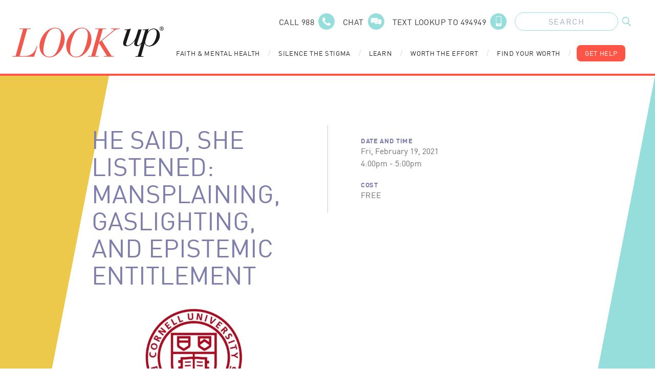

--- FILE ---
content_type: text/html; charset=UTF-8
request_url: https://lookupindiana.org/system-of-care/hamilton/events/he-said-she-listened-mansplaining-gaslighting-and-epistemic-entitlement
body_size: 14522
content:
<!doctype html>
<html lang="en">
	<head>
		<meta charset="utf-8">
		<meta name="viewport" content="width=device-width, initial-scale=1, shrink-to-fit=no">
		<link
		rel="stylesheet" href="/assets/css/main.css">

				<link rel="apple-touch-icon" sizes="180x180" href="/favicon/apple-touch-icon.png">
		<link rel="icon" type="image/png" sizes="32x32" href="/favicon/favicon-32x32.png">
		<link rel="icon" type="image/png" sizes="16x16" href="/favicon/favicon-16x16.png">
		<link rel="manifest" href="/favicon/site.webmanifest">
		<link rel="mask-icon" href="/favicon/safari-pinned-tab.svg" color="#ff5547">
		<meta name="msapplication-TileColor" content="#7d7eab">
		<meta
		name="theme-color" content="#ffffff">

				
		<!--[if IE]>
							place content here to target all Internet Explorer users.
							<script crossorigin="anonymous" src="https://polyfill.io/v3/polyfill.min.js?features=Symbol%2CIntersectionObserver%2CIntersectionObserverEntry%2CArray.prototype.forEach%2CNodeList.prototype.forEach"></script>
						<![endif]-->

	<title>LookUp | He Said, She Listened: Mansplaining, Gaslighting, and…</title>
<script>dataLayer = [];
(function(w,d,s,l,i){w[l]=w[l]||[];w[l].push({'gtm.start':
new Date().getTime(),event:'gtm.js'});var f=d.getElementsByTagName(s)[0],
j=d.createElement(s),dl=l!='dataLayer'?'&l='+l:'';j.async=true;j.src=
'https://www.googletagmanager.com/gtm.js?id='+i+dl;f.parentNode.insertBefore(j,f);
})(window,document,'script','dataLayer','GTM-PRTX29Q');
</script>
<script deprecated deprecation-notice="Universal Analytics (which is what this script uses) is being [discontinued on July 1st, 2023](https://support.google.com/analytics/answer/11583528). You should use Google gtag.js or Google Tag Manager instead and transition to a new GA4 property.">(function(i,s,o,g,r,a,m){i['GoogleAnalyticsObject']=r;i[r]=i[r]||function(){
(i[r].q=i[r].q||[]).push(arguments)},i[r].l=1*new Date();a=s.createElement(o),
m=s.getElementsByTagName(o)[0];a.async=1;a.src=g;m.parentNode.insertBefore(a,m)
})(window,document,'script','https://www.google-analytics.com/analytics.js','ga');
ga('create', 'UA-75078929-1', 'auto');
ga('send', 'pageview');
</script><meta name="generator" content="SEOmatic">
<meta name="keywords" content="mental health, lutheran foundation, lookup, lookup foundation, mental health conditions, find help">
<meta name="description" content="Providing resources for Substance Use, Anxiety, Depression, Addiction, Suicide Prevention, COVID-19 and more for the state of Indiana.">
<meta name="referrer" content="no-referrer-when-downgrade">
<meta name="robots" content="all">
<meta content="LookUpIndiana" property="fb:profile_id">
<meta content="2742611575971250" property="fb:app_id">
<meta content="en_US" property="og:locale">
<meta content="LookUp" property="og:site_name">
<meta content="website" property="og:type">
<meta content="https://lookupindiana.org/system-of-care/hamilton/events/he-said-she-listened-mansplaining-gaslighting-and-epistemic-entitlement" property="og:url">
<meta content="He Said, She Listened: Mansplaining, Gaslighting, and Epistemic…" property="og:title">
<meta content="Providing resources for Substance Use, Anxiety, Depression, Addiction, Suicide Prevention, COVID-19 and more for the state of Indiana." property="og:description">
<meta content="https://lookupindiana.org/uploads/graphics/_1200x630_crop_center-center_82_none/homepage-graphic-overlay.png?mtime=1595944192" property="og:image">
<meta content="1200" property="og:image:width">
<meta content="630" property="og:image:height">
<meta content="Providing resources for Substance Use, Anxiety, Depression, Addiction, Suicide Prevention, COVID-19 and more for the state of Indiana." property="og:image:alt">
<meta content="https://www.instagram.com/lookup_indiana/" property="og:see_also">
<meta content="https://www.youtube.com/channel/UCbxuOwiVjHWh1C1GSTRMcrA" property="og:see_also">
<meta content="https://www.facebook.com/LookUpIndiana/" property="og:see_also">
<meta name="twitter:card" content="summary_large_image">
<meta name="twitter:creator" content="@">
<meta name="twitter:title" content="He Said, She Listened: Mansplaining, Gaslighting, and Epistemic…">
<meta name="twitter:description" content="Providing resources for Substance Use, Anxiety, Depression, Addiction, Suicide Prevention, COVID-19 and more for the state of Indiana.">
<meta name="twitter:image" content="https://lookupindiana.org/uploads/graphics/_1200x630_crop_center-center_82_none/homepage-graphic-overlay.png?mtime=1595944192">
<meta name="twitter:image:width" content="1200">
<meta name="twitter:image:height" content="630">
<meta name="twitter:image:alt" content="Providing resources for Substance Use, Anxiety, Depression, Addiction, Suicide Prevention, COVID-19 and more for the state of Indiana.">
<link href="https://lookupindiana.org/system-of-care/hamilton/events/he-said-she-listened-mansplaining-gaslighting-and-epistemic-entitlement" rel="canonical">
<link href="https://lookupindiana.org/" rel="home">
<link type="text/plain" href="https://lookupindiana.org/humans.txt" rel="author"></head>
	<body><noscript><iframe src="https://www.googletagmanager.com/ns.html?id=GTM-PRTX29Q"
height="0" width="0" style="display:none;visibility:hidden"></iframe></noscript>

				<div class="modal-overlay fixed inset-0 bg-gray-900 opacity-75 w-screen h-screen hidden z-40"></div>
				<header
	id="siteHeader" class="c-container py-6 px-4 relative z-50">
		<div class="absolute inset-0 bg-white z-10 xl:hidden"></div>
	
	<div
		class="relative flex items-center justify-between xl:items-stretch xl:justify-start xl:h-24">
				<div
			class="xl:hidden ">

						
<div
	class="mobile-nav-wrap relative z-50" x-data="{open: false, subnav: 'none', subSubopen: false}">
		<button title="Mobile Navigation" class="relative w-6 h-6 z-40" @click="open = !open, subnav = 'none';" x-bind:class="{ 'opacity-1 text-white relative': open == true, 'relative': open == false }">
		
	
				<svg class="w-full h-auto" width="26" height="23" xmlns="http://www.w3.org/2000/svg" xmlns:xlink="http://www.w3.org/1999/xlink" version="1.1" x="0px" y="0px" viewBox="0 0 26.7 23.6" style="enable-background: new 0 0 26.7 23.6;" xml:space="preserve">
<defs>
</defs>
<g>
	<path fill="currentColor" d="M 1.5 3 h 23.7 c 0.8 0 1.5 -0.7 1.5 -1.5 S 26.1 0 25.2 0 H 1.5 C 0.7 0 0 0.7 0 1.5 S 0.7 3 1.5 3 z"></path>
	<path fill="currentColor" d="M 25.2 10.3 H 1.5 C 0.7 10.3 0 11 0 11.8 s 0.7 1.5 1.5 1.5 h 23.7 c 0.8 0 1.5 -0.7 1.5 -1.5 S 26.1 10.3 25.2 10.3 z"></path>
	<path fill="currentColor" d="M 25.2 20.6 H 1.5 c -0.8 0 -1.5 0.7 -1.5 1.5 s 0.7 1.5 1.5 1.5 h 23.7 c 0.8 0 1.5 -0.7 1.5 -1.5 S 26.1 20.6 25.2 20.6 z"></path>
</g>
</svg>


		</button>

	<div class="drawer-wrap fixed top-0 left-0 w-screen h-screen" x-show="open" x-transition:enter="transition ease-out duration-200" x-transition:enter-start="opacity-0" x-transition:enter-end="opacity-100" x-transition:leave="transition ease-in duration-200" x-transition:leave-start="opacity-100" x-transition:leave-end="opacity-0">
		<div @click="open = false" class="absolute inset-0 blur-bg"></div>
		<div class="main-menu absolute inset-y-0 left-0 w-11/12 bg-purple-500 shadow-lg" x-show="open" x-transition:enter="transition ease-out duration-300" x-transition:enter-start="opacity-0 transform -translate-x-12" x-transition:enter-end="opacity-100 transform translate-x-0" x-transition:leave="transition ease-in duration-300" x-transition:leave-start="opacity-100 transform translate-x-0" x-transition:leave-end="opacity-0 transform -translate-x-12">
			<div class="menu-header bg-purple-500 h-20"></div>

						<nav class="primary-nav">
																											<button title="Faith &amp; Mental Health" class="block w-full text-left bg-blue-600 text-white px-8 py-4 font-heavy uppercase tracking-wider border-blue-400 border-b-4" @click="subnav = 'faith-mental-health'; console.log('click 59');">
								<span class="button-text inline-block h-6 mr-4 font-heavy">Faith &amp; Mental Health</span>
								<span class="button-icon inline-block items-center justify-center">
									
	
				<svg class="w-2 h-4 text-white" width="7" height="11" xmlns="http://www.w3.org/2000/svg" xmlns:xlink="http://www.w3.org/1999/xlink" version="1.1" x="0px" y="0px" viewBox="0 0 7 11" style="enable-background: new 0 0 7 11;" xml:space="preserve">
<defs>
</defs>
<g id="aweulqrhhu-Path_3764_1_">
	<path fill="currentColor" d="M1,11c-0.3,0-0.5-0.1-0.7-0.3c-0.4-0.4-0.4-1,0-1.4l3.8-3.8L0.4,1.7C0,1.3,0,0.7,0.4,0.3s1-0.4,1.4,0L7,5.5   l-5.3,5.3C1.5,10.9,1.3,11,1,11z"></path>
</g>
</svg>


									</span>
							</button>

														<div
								class="subnav-drawer absolute inset-0 bg-white z-30" x-show="subnav == 'faith-mental-health'" x-transition:enter="transition ease-out duration-300" x-transition:enter-start="opacity-0 transform -translate-x-12" x-transition:enter-end="opacity-100 transform translate-x-0" x-transition:leave="transition ease-in duration-300" x-transition:leave-start="opacity-100 transform translate-x-0" x-transition:leave-end="opacity-0 transform -translate-x-12">
																<div class="subnav-header bg-purple-500 h-20 px-16 flex items-center justify-start">
									<button title="Subnav Header" class="back-button text-white text-left font-display uppercase tracking-wider pb-4" @click="subnav = 'none'">
										<span class="button-icon inline-block items-center justify-center mr-4">
											
	
				<svg class="w-2 h-3 text-white" width="7" height="11" xmlns="http://www.w3.org/2000/svg" xmlns:xlink="http://www.w3.org/1999/xlink" version="1.1" x="0px" y="0px" viewBox="0 0 7 11" style="enable-background: new 0 0 7 11;" xml:space="preserve">
<defs>
</defs>
<g id="cxtbyppruy-Path_3768_1_">
	<path fill="currentColor" d="M5.9,11c-0.3,0-0.5-0.1-0.7-0.3L0,5.5l5.3-5.3c0.4-0.4,1-0.4,1.4,0s0.4,1,0,1.4L2.8,5.5l3.7,3.7   c0.4,0.4,0.4,1,0,1.4C6.4,10.9,6.1,11,5.9,11z"></path>
</g>
</svg>


											</span>
										<span class="button-text">Main Menu</span>
									</button>
								</div>

																<a href="https://lookupindiana.org/faith-mental-health" class="block bg-blue-500 text-white px-8 py-8 font-heavy uppercase tracking-wider border-white border-b-4">Faith &amp; Mental Health</a>

																																			<button title="Faith &amp; Mental Health" class="block w-full text-left bg-blue-200 text-black px-8 py-4 font-display tracking-wider border-white border-b-4" @click="subSubopen = '124219' ;console.log('click 107');">
											<span class="button-text inline-block h-6 mr-4">Faith &amp; Mental Health</span>
											<span class="button-icon inline-block items-center justify-center">
												
	
				<svg class="w-2 h-4 text-black" width="7" height="11" xmlns="http://www.w3.org/2000/svg" xmlns:xlink="http://www.w3.org/1999/xlink" version="1.1" x="0px" y="0px" viewBox="0 0 7 11" style="enable-background: new 0 0 7 11;" xml:space="preserve">
<defs>
</defs>
<g id="ioxvkgpjlm-Path_3764_1_">
	<path fill="currentColor" d="M1,11c-0.3,0-0.5-0.1-0.7-0.3c-0.4-0.4-0.4-1,0-1.4l3.8-3.8L0.4,1.7C0,1.3,0,0.7,0.4,0.3s1-0.4,1.4,0L7,5.5   l-5.3,5.3C1.5,10.9,1.3,11,1,11z"></path>
</g>
</svg>


												</span>
										</button>
										<div
											class="subnav-drawer absolute inset-0 bg-white z-30" x-show="subSubopen == '124219'" x-transition:enter="transition ease-out duration-300" x-transition:enter-start="opacity-0 transform -translate-x-12" x-transition:enter-end="opacity-100 transform translate-x-0" x-transition:leave="transition ease-in duration-300" x-transition:leave-start="opacity-100 transform translate-x-0" x-transition:leave-end="opacity-0 transform -translate-x-12">
																						<div class="subnav-header bg-purple-500 h-20 px-16 flex items-center justify-start">
												<button title="Subnav Header" class="back-button text-white text-left font-display uppercase tracking-wider pb-4" @click="subSubopen = false;">
													<span class="button-icon inline-block items-center justify-center mr-4">
														
	
				<svg class="w-2 h-3 text-white" width="7" height="11" xmlns="http://www.w3.org/2000/svg" xmlns:xlink="http://www.w3.org/1999/xlink" version="1.1" x="0px" y="0px" viewBox="0 0 7 11" style="enable-background: new 0 0 7 11;" xml:space="preserve">
<defs>
</defs>
<g id="kkpejuqfum-Path_3768_1_">
	<path fill="currentColor" d="M5.9,11c-0.3,0-0.5-0.1-0.7-0.3L0,5.5l5.3-5.3c0.4-0.4,1-0.4,1.4,0s0.4,1,0,1.4L2.8,5.5l3.7,3.7   c0.4,0.4,0.4,1,0,1.4C6.4,10.9,6.1,11,5.9,11z"></path>
</g>
</svg>


														</span>
													<span class="button-text">Main Menu</span>
												</button>
											</div>

																						<div class="block bg-blue-400 text-white px-8 py-8 font-heavy uppercase tracking-wider border-white border-b-4">
												Faith &amp; Mental Health
											</div>

																							<a href="https://lookupindiana.org/faith-mental-health/faith-anxiety" class="block bg-blue-200 text-black px-8 py-6 font-display tracking-wider border-white border-b-4">Faith &amp; Anxiety</a>
																							<a href="https://lookupindiana.org/faith-mental-health/faith-depression" class="block bg-blue-200 text-black px-8 py-6 font-display tracking-wider border-white border-b-4">Faith &amp; Depression</a>
																							<a href="https://lookupindiana.org/faith-mental-health/faith-trauma" class="block bg-blue-200 text-black px-8 py-6 font-display tracking-wider border-white border-b-4">Faith &amp; Trauma</a>
																							<a href="https://lookupindiana.org/faith-mental-health/faith-suicide" class="block bg-blue-200 text-black px-8 py-6 font-display tracking-wider border-white border-b-4">Faith &amp; Suicide</a>
																							<a href="https://lookupindiana.org/faith-mental-health/faith-substance-use" class="block bg-blue-200 text-black px-8 py-6 font-display tracking-wider border-white border-b-4">Faith &amp; Substance Use</a>
																					</div>
																			<button title="Faith Leader Resources" class="block w-full text-left bg-blue-200 text-black px-8 py-4 font-display tracking-wider border-white border-b-4" @click="subSubopen = '124220' ;console.log('click 107');">
											<span class="button-text inline-block h-6 mr-4">Faith Leader Resources</span>
											<span class="button-icon inline-block items-center justify-center">
												
	
				<svg class="w-2 h-4 text-black" width="7" height="11" xmlns="http://www.w3.org/2000/svg" xmlns:xlink="http://www.w3.org/1999/xlink" version="1.1" x="0px" y="0px" viewBox="0 0 7 11" style="enable-background: new 0 0 7 11;" xml:space="preserve">
<defs>
</defs>
<g id="znrzsxyipl-Path_3764_1_">
	<path fill="currentColor" d="M1,11c-0.3,0-0.5-0.1-0.7-0.3c-0.4-0.4-0.4-1,0-1.4l3.8-3.8L0.4,1.7C0,1.3,0,0.7,0.4,0.3s1-0.4,1.4,0L7,5.5   l-5.3,5.3C1.5,10.9,1.3,11,1,11z"></path>
</g>
</svg>


												</span>
										</button>
										<div
											class="subnav-drawer absolute inset-0 bg-white z-30" x-show="subSubopen == '124220'" x-transition:enter="transition ease-out duration-300" x-transition:enter-start="opacity-0 transform -translate-x-12" x-transition:enter-end="opacity-100 transform translate-x-0" x-transition:leave="transition ease-in duration-300" x-transition:leave-start="opacity-100 transform translate-x-0" x-transition:leave-end="opacity-0 transform -translate-x-12">
																						<div class="subnav-header bg-purple-500 h-20 px-16 flex items-center justify-start">
												<button title="Subnav Header" class="back-button text-white text-left font-display uppercase tracking-wider pb-4" @click="subSubopen = false;">
													<span class="button-icon inline-block items-center justify-center mr-4">
														
	
				<svg class="w-2 h-3 text-white" width="7" height="11" xmlns="http://www.w3.org/2000/svg" xmlns:xlink="http://www.w3.org/1999/xlink" version="1.1" x="0px" y="0px" viewBox="0 0 7 11" style="enable-background: new 0 0 7 11;" xml:space="preserve">
<defs>
</defs>
<g id="fpomqrtyrz-Path_3768_1_">
	<path fill="currentColor" d="M5.9,11c-0.3,0-0.5-0.1-0.7-0.3L0,5.5l5.3-5.3c0.4-0.4,1-0.4,1.4,0s0.4,1,0,1.4L2.8,5.5l3.7,3.7   c0.4,0.4,0.4,1,0,1.4C6.4,10.9,6.1,11,5.9,11z"></path>
</g>
</svg>


														</span>
													<span class="button-text">Main Menu</span>
												</button>
											</div>

																						<div class="block bg-blue-400 text-white px-8 py-8 font-heavy uppercase tracking-wider border-white border-b-4">
												Faith Leader Resources
											</div>

																							<a href="https://lookupindiana.org/faith-mental-health/faith-leader-resources" class="block bg-blue-200 text-black px-8 py-6 font-display tracking-wider border-white border-b-4">All Leader Resources</a>
																							<a href="https://lookupindiana.org/faith-mental-health/faith-leader-resources/ministry" class="block bg-blue-200 text-black px-8 py-6 font-display tracking-wider border-white border-b-4">Ministry</a>
																							<a href="https://lookupindiana.org/faith-mental-health/faith-leader-resources/youth-leader" class="block bg-blue-200 text-black px-8 py-6 font-display tracking-wider border-white border-b-4">Youth Leader</a>
																							<a href="https://lookupindiana.org/faith-mental-health/faith-leader-resources/self-care" class="block bg-blue-200 text-black px-8 py-6 font-display tracking-wider border-white border-b-4">Self-Care</a>
																							<a href="https://lookupindiana.org/faith-mental-health/faith-leader-resources/worship-bible-study" class="block bg-blue-200 text-black px-8 py-6 font-display tracking-wider border-white border-b-4">Worship / Bible Study</a>
																							<a href="https://lookupindiana.org/faith-mental-health/faith-leader-resources/grief" class="block bg-blue-200 text-black px-8 py-6 font-display tracking-wider border-white border-b-4">Grief</a>
																					</div>
																								</div>
																																						<a href="https://lookupindiana.org/silence-the-stigma" class="block bg-blue-600 text-white px-8 py-4 font-heavy uppercase tracking-wider border-blue-400 border-b-4">Silence the Stigma
								<span class="button-icon inline-block items-center justify-center ml-4">
									
	
				<svg class="w-2 h-4 text-white" width="7" height="11" xmlns="http://www.w3.org/2000/svg" xmlns:xlink="http://www.w3.org/1999/xlink" version="1.1" x="0px" y="0px" viewBox="0 0 7 11" style="enable-background: new 0 0 7 11;" xml:space="preserve">
<defs>
</defs>
<g id="fiezxthlrc-Path_3764_1_">
	<path fill="currentColor" d="M1,11c-0.3,0-0.5-0.1-0.7-0.3c-0.4-0.4-0.4-1,0-1.4l3.8-3.8L0.4,1.7C0,1.3,0,0.7,0.4,0.3s1-0.4,1.4,0L7,5.5   l-5.3,5.3C1.5,10.9,1.3,11,1,11z"></path>
</g>
</svg>


									</span>
							</a>
																																						<button title="Learn" class="block w-full text-left bg-blue-600 text-white px-8 py-4 font-heavy uppercase tracking-wider border-blue-400 border-b-4" @click="subnav = 'learn'; console.log('click 59');">
								<span class="button-text inline-block h-6 mr-4 font-heavy">Learn</span>
								<span class="button-icon inline-block items-center justify-center">
									
	
				<svg class="w-2 h-4 text-white" width="7" height="11" xmlns="http://www.w3.org/2000/svg" xmlns:xlink="http://www.w3.org/1999/xlink" version="1.1" x="0px" y="0px" viewBox="0 0 7 11" style="enable-background: new 0 0 7 11;" xml:space="preserve">
<defs>
</defs>
<g id="txctfjpfvi-Path_3764_1_">
	<path fill="currentColor" d="M1,11c-0.3,0-0.5-0.1-0.7-0.3c-0.4-0.4-0.4-1,0-1.4l3.8-3.8L0.4,1.7C0,1.3,0,0.7,0.4,0.3s1-0.4,1.4,0L7,5.5   l-5.3,5.3C1.5,10.9,1.3,11,1,11z"></path>
</g>
</svg>


									</span>
							</button>

														<div
								class="subnav-drawer absolute inset-0 bg-white z-30" x-show="subnav == 'learn'" x-transition:enter="transition ease-out duration-300" x-transition:enter-start="opacity-0 transform -translate-x-12" x-transition:enter-end="opacity-100 transform translate-x-0" x-transition:leave="transition ease-in duration-300" x-transition:leave-start="opacity-100 transform translate-x-0" x-transition:leave-end="opacity-0 transform -translate-x-12">
																<div class="subnav-header bg-purple-500 h-20 px-16 flex items-center justify-start">
									<button title="Subnav Header" class="back-button text-white text-left font-display uppercase tracking-wider pb-4" @click="subnav = 'none'">
										<span class="button-icon inline-block items-center justify-center mr-4">
											
	
				<svg class="w-2 h-3 text-white" width="7" height="11" xmlns="http://www.w3.org/2000/svg" xmlns:xlink="http://www.w3.org/1999/xlink" version="1.1" x="0px" y="0px" viewBox="0 0 7 11" style="enable-background: new 0 0 7 11;" xml:space="preserve">
<defs>
</defs>
<g id="flnkaoinfz-Path_3768_1_">
	<path fill="currentColor" d="M5.9,11c-0.3,0-0.5-0.1-0.7-0.3L0,5.5l5.3-5.3c0.4-0.4,1-0.4,1.4,0s0.4,1,0,1.4L2.8,5.5l3.7,3.7   c0.4,0.4,0.4,1,0,1.4C6.4,10.9,6.1,11,5.9,11z"></path>
</g>
</svg>


											</span>
										<span class="button-text">Main Menu</span>
									</button>
								</div>

																<a href="https://lookupindiana.org/learn" class="block bg-blue-500 text-white px-8 py-8 font-heavy uppercase tracking-wider border-white border-b-4">Learn</a>

																																			<button title="Mental Health" class="block w-full text-left bg-blue-200 text-black px-8 py-4 font-display tracking-wider border-white border-b-4" @click="subSubopen = '124146' ;console.log('click 107');">
											<span class="button-text inline-block h-6 mr-4">Mental Health</span>
											<span class="button-icon inline-block items-center justify-center">
												
	
				<svg class="w-2 h-4 text-black" width="7" height="11" xmlns="http://www.w3.org/2000/svg" xmlns:xlink="http://www.w3.org/1999/xlink" version="1.1" x="0px" y="0px" viewBox="0 0 7 11" style="enable-background: new 0 0 7 11;" xml:space="preserve">
<defs>
</defs>
<g id="tfqhcayhlq-Path_3764_1_">
	<path fill="currentColor" d="M1,11c-0.3,0-0.5-0.1-0.7-0.3c-0.4-0.4-0.4-1,0-1.4l3.8-3.8L0.4,1.7C0,1.3,0,0.7,0.4,0.3s1-0.4,1.4,0L7,5.5   l-5.3,5.3C1.5,10.9,1.3,11,1,11z"></path>
</g>
</svg>


												</span>
										</button>
										<div
											class="subnav-drawer absolute inset-0 bg-white z-30" x-show="subSubopen == '124146'" x-transition:enter="transition ease-out duration-300" x-transition:enter-start="opacity-0 transform -translate-x-12" x-transition:enter-end="opacity-100 transform translate-x-0" x-transition:leave="transition ease-in duration-300" x-transition:leave-start="opacity-100 transform translate-x-0" x-transition:leave-end="opacity-0 transform -translate-x-12">
																						<div class="subnav-header bg-purple-500 h-20 px-16 flex items-center justify-start">
												<button title="Subnav Header" class="back-button text-white text-left font-display uppercase tracking-wider pb-4" @click="subSubopen = false;">
													<span class="button-icon inline-block items-center justify-center mr-4">
														
	
				<svg class="w-2 h-3 text-white" width="7" height="11" xmlns="http://www.w3.org/2000/svg" xmlns:xlink="http://www.w3.org/1999/xlink" version="1.1" x="0px" y="0px" viewBox="0 0 7 11" style="enable-background: new 0 0 7 11;" xml:space="preserve">
<defs>
</defs>
<g id="bqcmwlxxdr-Path_3768_1_">
	<path fill="currentColor" d="M5.9,11c-0.3,0-0.5-0.1-0.7-0.3L0,5.5l5.3-5.3c0.4-0.4,1-0.4,1.4,0s0.4,1,0,1.4L2.8,5.5l3.7,3.7   c0.4,0.4,0.4,1,0,1.4C6.4,10.9,6.1,11,5.9,11z"></path>
</g>
</svg>


														</span>
													<span class="button-text">Main Menu</span>
												</button>
											</div>

																						<div class="block bg-blue-400 text-white px-8 py-8 font-heavy uppercase tracking-wider border-white border-b-4">
												Mental Health
											</div>

																							<a href="https://lookupindiana.org/learn/mental-health/anxiety" class="block bg-blue-200 text-black px-8 py-6 font-display tracking-wider border-white border-b-4">Anxiety</a>
																							<a href="https://lookupindiana.org/learn/mental-health/depression" class="block bg-blue-200 text-black px-8 py-6 font-display tracking-wider border-white border-b-4">Depression</a>
																							<a href="https://lookupindiana.org/learn/mental-health/trauma" class="block bg-blue-200 text-black px-8 py-6 font-display tracking-wider border-white border-b-4">Trauma</a>
																							<a href="https://lookupindiana.org/learn/mental-health/suicide" class="block bg-blue-200 text-black px-8 py-6 font-display tracking-wider border-white border-b-4">Suicidal Thoughts</a>
																					</div>
																			<button title="Substance Use" class="block w-full text-left bg-blue-200 text-black px-8 py-4 font-display tracking-wider border-white border-b-4" @click="subSubopen = '124147' ;console.log('click 107');">
											<span class="button-text inline-block h-6 mr-4">Substance Use</span>
											<span class="button-icon inline-block items-center justify-center">
												
	
				<svg class="w-2 h-4 text-black" width="7" height="11" xmlns="http://www.w3.org/2000/svg" xmlns:xlink="http://www.w3.org/1999/xlink" version="1.1" x="0px" y="0px" viewBox="0 0 7 11" style="enable-background: new 0 0 7 11;" xml:space="preserve">
<defs>
</defs>
<g id="twoenrhvco-Path_3764_1_">
	<path fill="currentColor" d="M1,11c-0.3,0-0.5-0.1-0.7-0.3c-0.4-0.4-0.4-1,0-1.4l3.8-3.8L0.4,1.7C0,1.3,0,0.7,0.4,0.3s1-0.4,1.4,0L7,5.5   l-5.3,5.3C1.5,10.9,1.3,11,1,11z"></path>
</g>
</svg>


												</span>
										</button>
										<div
											class="subnav-drawer absolute inset-0 bg-white z-30" x-show="subSubopen == '124147'" x-transition:enter="transition ease-out duration-300" x-transition:enter-start="opacity-0 transform -translate-x-12" x-transition:enter-end="opacity-100 transform translate-x-0" x-transition:leave="transition ease-in duration-300" x-transition:leave-start="opacity-100 transform translate-x-0" x-transition:leave-end="opacity-0 transform -translate-x-12">
																						<div class="subnav-header bg-purple-500 h-20 px-16 flex items-center justify-start">
												<button title="Subnav Header" class="back-button text-white text-left font-display uppercase tracking-wider pb-4" @click="subSubopen = false;">
													<span class="button-icon inline-block items-center justify-center mr-4">
														
	
				<svg class="w-2 h-3 text-white" width="7" height="11" xmlns="http://www.w3.org/2000/svg" xmlns:xlink="http://www.w3.org/1999/xlink" version="1.1" x="0px" y="0px" viewBox="0 0 7 11" style="enable-background: new 0 0 7 11;" xml:space="preserve">
<defs>
</defs>
<g id="otwbfnuxqm-Path_3768_1_">
	<path fill="currentColor" d="M5.9,11c-0.3,0-0.5-0.1-0.7-0.3L0,5.5l5.3-5.3c0.4-0.4,1-0.4,1.4,0s0.4,1,0,1.4L2.8,5.5l3.7,3.7   c0.4,0.4,0.4,1,0,1.4C6.4,10.9,6.1,11,5.9,11z"></path>
</g>
</svg>


														</span>
													<span class="button-text">Main Menu</span>
												</button>
											</div>

																						<div class="block bg-blue-400 text-white px-8 py-8 font-heavy uppercase tracking-wider border-white border-b-4">
												Substance Use
											</div>

																							<a href="https://lookupindiana.org/learn/substance-use/vaping" class="block bg-blue-200 text-black px-8 py-6 font-display tracking-wider border-white border-b-4">Vaping</a>
																							<a href="https://lookupindiana.org/learn/substance-use/rx-drugs" class="block bg-blue-200 text-black px-8 py-6 font-display tracking-wider border-white border-b-4">Rx Drugs</a>
																							<a href="https://lookupindiana.org/learn/substance-use/marijuana-and-illicit-drugs" class="block bg-blue-200 text-black px-8 py-6 font-display tracking-wider border-white border-b-4">Marijuana and Illicit Drugs</a>
																							<a href="https://lookupindiana.org/learn/substance-use/alcohol" class="block bg-blue-200 text-black px-8 py-6 font-display tracking-wider border-white border-b-4">Alcohol</a>
																					</div>
																								</div>
																																						<button title="Worth the Effort" class="block w-full text-left bg-blue-600 text-white px-8 py-4 font-heavy uppercase tracking-wider border-blue-400 border-b-4" @click="subnav = 'worth-the-effort'; console.log('click 59');">
								<span class="button-text inline-block h-6 mr-4 font-heavy">Worth the Effort</span>
								<span class="button-icon inline-block items-center justify-center">
									
	
				<svg class="w-2 h-4 text-white" width="7" height="11" xmlns="http://www.w3.org/2000/svg" xmlns:xlink="http://www.w3.org/1999/xlink" version="1.1" x="0px" y="0px" viewBox="0 0 7 11" style="enable-background: new 0 0 7 11;" xml:space="preserve">
<defs>
</defs>
<g id="ndzsdwdymu-Path_3764_1_">
	<path fill="currentColor" d="M1,11c-0.3,0-0.5-0.1-0.7-0.3c-0.4-0.4-0.4-1,0-1.4l3.8-3.8L0.4,1.7C0,1.3,0,0.7,0.4,0.3s1-0.4,1.4,0L7,5.5   l-5.3,5.3C1.5,10.9,1.3,11,1,11z"></path>
</g>
</svg>


									</span>
							</button>

														<div
								class="subnav-drawer absolute inset-0 bg-white z-30" x-show="subnav == 'worth-the-effort'" x-transition:enter="transition ease-out duration-300" x-transition:enter-start="opacity-0 transform -translate-x-12" x-transition:enter-end="opacity-100 transform translate-x-0" x-transition:leave="transition ease-in duration-300" x-transition:leave-start="opacity-100 transform translate-x-0" x-transition:leave-end="opacity-0 transform -translate-x-12">
																<div class="subnav-header bg-purple-500 h-20 px-16 flex items-center justify-start">
									<button title="Subnav Header" class="back-button text-white text-left font-display uppercase tracking-wider pb-4" @click="subnav = 'none'">
										<span class="button-icon inline-block items-center justify-center mr-4">
											
	
				<svg class="w-2 h-3 text-white" width="7" height="11" xmlns="http://www.w3.org/2000/svg" xmlns:xlink="http://www.w3.org/1999/xlink" version="1.1" x="0px" y="0px" viewBox="0 0 7 11" style="enable-background: new 0 0 7 11;" xml:space="preserve">
<defs>
</defs>
<g id="dhdpahxyhb-Path_3768_1_">
	<path fill="currentColor" d="M5.9,11c-0.3,0-0.5-0.1-0.7-0.3L0,5.5l5.3-5.3c0.4-0.4,1-0.4,1.4,0s0.4,1,0,1.4L2.8,5.5l3.7,3.7   c0.4,0.4,0.4,1,0,1.4C6.4,10.9,6.1,11,5.9,11z"></path>
</g>
</svg>


											</span>
										<span class="button-text">Main Menu</span>
									</button>
								</div>

																<a href="https://lookupindiana.org/worth-the-effort" class="block bg-blue-500 text-white px-8 py-8 font-heavy uppercase tracking-wider border-white border-b-4">Worth the Effort</a>

																																			<a href="https://lookupindiana.org/worth-the-effort/define-the-fine" class="block bg-blue-200 text-black px-8 py-6 font-display border-white border-b-4">Define the Fine</a>
																			<a href="https://lookupindiana.org/worth-the-effort/you-are-not-alone" class="block bg-blue-200 text-black px-8 py-6 font-display border-white border-b-4">You Aren&#039;t Alone</a>
																			<a href="https://lookupindiana.org/worth-the-effort/save-lives" class="block bg-blue-200 text-black px-8 py-6 font-display border-white border-b-4">Save Lives</a>
																																	</div>
																																						<button title="Find Your Worth" class="block w-full text-left bg-blue-600 text-white px-8 py-4 font-heavy uppercase tracking-wider border-blue-400 border-b-4" @click="subnav = 'find-your-worth'; console.log('click 59');">
								<span class="button-text inline-block h-6 mr-4 font-heavy">Find Your Worth</span>
								<span class="button-icon inline-block items-center justify-center">
									
	
				<svg class="w-2 h-4 text-white" width="7" height="11" xmlns="http://www.w3.org/2000/svg" xmlns:xlink="http://www.w3.org/1999/xlink" version="1.1" x="0px" y="0px" viewBox="0 0 7 11" style="enable-background: new 0 0 7 11;" xml:space="preserve">
<defs>
</defs>
<g id="wzkvaocljr-Path_3764_1_">
	<path fill="currentColor" d="M1,11c-0.3,0-0.5-0.1-0.7-0.3c-0.4-0.4-0.4-1,0-1.4l3.8-3.8L0.4,1.7C0,1.3,0,0.7,0.4,0.3s1-0.4,1.4,0L7,5.5   l-5.3,5.3C1.5,10.9,1.3,11,1,11z"></path>
</g>
</svg>


									</span>
							</button>

														<div
								class="subnav-drawer absolute inset-0 bg-white z-30" x-show="subnav == 'find-your-worth'" x-transition:enter="transition ease-out duration-300" x-transition:enter-start="opacity-0 transform -translate-x-12" x-transition:enter-end="opacity-100 transform translate-x-0" x-transition:leave="transition ease-in duration-300" x-transition:leave-start="opacity-100 transform translate-x-0" x-transition:leave-end="opacity-0 transform -translate-x-12">
																<div class="subnav-header bg-purple-500 h-20 px-16 flex items-center justify-start">
									<button title="Subnav Header" class="back-button text-white text-left font-display uppercase tracking-wider pb-4" @click="subnav = 'none'">
										<span class="button-icon inline-block items-center justify-center mr-4">
											
	
				<svg class="w-2 h-3 text-white" width="7" height="11" xmlns="http://www.w3.org/2000/svg" xmlns:xlink="http://www.w3.org/1999/xlink" version="1.1" x="0px" y="0px" viewBox="0 0 7 11" style="enable-background: new 0 0 7 11;" xml:space="preserve">
<defs>
</defs>
<g id="uuwomloilf-Path_3768_1_">
	<path fill="currentColor" d="M5.9,11c-0.3,0-0.5-0.1-0.7-0.3L0,5.5l5.3-5.3c0.4-0.4,1-0.4,1.4,0s0.4,1,0,1.4L2.8,5.5l3.7,3.7   c0.4,0.4,0.4,1,0,1.4C6.4,10.9,6.1,11,5.9,11z"></path>
</g>
</svg>


											</span>
										<span class="button-text">Main Menu</span>
									</button>
								</div>

																<a href="https://lookupindiana.org/find-your-worth" class="block bg-blue-500 text-white px-8 py-8 font-heavy uppercase tracking-wider border-white border-b-4">Find Your Worth</a>

																																			<a href="https://lookupindiana.org/find-your-worth/addiction-myths" class="block bg-blue-200 text-black px-8 py-6 font-display border-white border-b-4">Addiction Myths</a>
																			<a href="https://lookupindiana.org/find-your-worth/logans-story" class="block bg-blue-200 text-black px-8 py-6 font-display border-white border-b-4">Logan&#039;s Story</a>
																			<a href="https://lookupindiana.org/find-your-worth/self-esteem-quiz" class="block bg-blue-200 text-black px-8 py-6 font-display border-white border-b-4">Self-esteem Quiz</a>
																			<a href="https://lookupindiana.org/find-your-worth/remedy-live" class="block bg-blue-200 text-black px-8 py-6 font-display border-white border-b-4">Find a Listening Ear</a>
																																	</div>
																															<a href="https://lookupindiana.org/get-help" class="block bg-orange-500 text-white px-8 py-6 font-heavy uppercase tracking-wider">Get Help</a>
												</nav>

			<nav class="grid grid-cols-3 gap-4 p-6">
				<div class="">
											<a href="tel:988" id="phoneCallout" class="header-callout flex items-center justify-center"  href="tel:988" rel="noopener noreferrer" target="_blank">
							<span class="icon-wrap w-16 h-auto block text-blue-500 mr-2">
								
	
				<svg class="w-full h-auto" width="28" height="28" xmlns="http://www.w3.org/2000/svg" xmlns:xlink="http://www.w3.org/1999/xlink" version="1.1" x="0px" y="0px" viewBox="0 0 28.8 28.8" style="enable-background: new 0 0 28.8 28.8;" xml:space="preserve">
<path id="tmzhyxfvxo-Path_3538_1_" fill="currentColor" d="M14.4,0C6.5,0,0,6.5,0,14.4s6.5,14.4,14.4,14.4s14.4-6.5,14.4-14.4c0,0,0,0,0,0  C28.8,6.5,22.4,0,14.4,0z M21.5,19.8c0,0-0.1,0.8-1.6,1.5c-1.1,0.3-2.3,0.3-3.4,0.1c0,0-1.5-0.1-4.8-3.3l0,0  c-0.1-0.1-0.4-0.3-0.6-0.6c-1.2-1.1-2.2-2.4-3-3.8c-0.3-0.4-0.5-0.9-0.5-1.4c0,0-0.5-2.4,0.1-3.4c0.8-1.5,1.5-1.6,1.5-1.6  c1.6-0.2,1.8,0.4,1.8,0.4s1.2,2.7,1.3,3c0.1,0.3,0.1,0.6-0.1,0.9c0,0-0.6,0.7-0.9,1.1c-0.2,0.3-0.2,0.6,0,0.9c0.6,0.9,1.2,1.7,2,2.4  c0.6,0.6,1.3,1.2,2.1,1.7c0.3,0.2,0.6,0.2,0.9,0c0.3-0.3,1.1-0.9,1.1-0.9c0.3-0.2,0.6-0.2,0.9-0.1c0.3,0.1,3,1.3,3,1.3  S21.7,18.2,21.5,19.8L21.5,19.8z"></path>
</svg>


								</span>
						</a>
					</div>

					<div class="">
						<a href="https://soulmediccentral.com/chat/login" id="chatCallout" class="header-callout flex items-center justify-center"  href="https://soulmediccentral.com/chat/login" rel="noopener noreferrer" target="_blank">
							<span class="icon-wrap w-16 h-auto block text-blue-500 mr-2">
								
	
				<svg class="w-full h-auto" width="29" height="29" xmlns="http://www.w3.org/2000/svg" xmlns:xlink="http://www.w3.org/1999/xlink" version="1.1" x="0px" y="0px" viewBox="0 0 29.6 29.6" style="enable-background: new 0 0 29.6 29.6;" xml:space="preserve">
<g>
	<path fill="currentColor" d="M14.8,0C6.6,0,0,6.6,0,14.8s6.6,14.8,14.8,14.8c8.2,0,14.8-6.6,14.8-14.8C29.6,6.6,23,0,14.8,0z M6.7,18.6   l0.2-2.2H6.4c-0.6,0-1-0.5-1-1V9.5c0-0.6,0.5-1,1-1h10.7c0.6,0,1,0.5,1,1v5.8c0,0.6-0.5,1-1,1H9.2L6.7,18.6z M23.2,19h-0.6   l-0.1,2.2L20.6,19h-8.1c-0.6,0-1-0.5-1-1v-1.1h5.6c0.9,0,1.6-0.7,1.6-1.6v-4.2h4.6c0.6,0,1,0.5,1,1l0,5.8   C24.2,18.5,23.8,19,23.2,19z"></path>
	<circle fill="currentColor" cx="11.8" cy="12.5" r="0.6"></circle>
	<path fill="currentColor" d="M14.4,12C14.4,12,14.4,12,14.4,12c-0.3,0-0.6,0.3-0.6,0.6s0.3,0.6,0.6,0.6c0.3,0,0.6-0.3,0.6-0.6   C15,12.2,14.7,12,14.4,12z"></path>
	<path fill="currentColor" d="M9.1,12C9.1,12,9.1,12,9.1,12c-0.3,0-0.6,0.3-0.6,0.6s0.3,0.6,0.6,0.6c0.3,0,0.6-0.3,0.6-0.6   C9.7,12.2,9.5,12,9.1,12z"></path>
</g>
</svg>


								</span>
						</a>
					</div>

					<div class="">
						<div id="cellCallout" class="header-callout flex items-center justify-center">
							<span class="icon-wrap w-16 h-auto block text-blue-500 mr-2">
								
	
				<svg id="yujpizxeay-Layer_1" class="w-full h-auto" width="29" height="29" xmlns="http://www.w3.org/2000/svg" xmlns:xlink="http://www.w3.org/1999/xlink" version="1.1" x="0px" y="0px" viewBox="0 0 29.6 29.6" style="enable-background: new 0 0 29.6 29.6;" xml:space="preserve">
	<path fill="currentColor" d="M14.8,0C6.6,0,0,6.6,0,14.8s6.6,14.8,14.8,14.8S29.6,23,29.6,14.8S23,0,14.8,0z M20.4,21.4c0,1.1-0.9,2-2,2h-6.1  c-1.1,0-2-0.9-2-2V7.1c0-1.1,0.9-2,2-2h6.1c1.1,0,2,0.9,2,2V21.4z"></path>
	<circle fill="currentColor" id="yujpizxeay-Ellipse_223" cx="15.3" cy="20.4" r="1"></circle>
	<path fill="currentColor" id="yujpizxeay-Path_3788" d="M12.2,6.1h6.1c0.6,0,1,0.5,1,1v10.2c0,0.6-0.5,1-1,1h-6.1c-0.6,0-1-0.5-1-1V7.1C11.2,6.6,11.7,6.1,12.2,6.1z  "></path>
</svg>


								</span>
						</div>
					</div>
							</div>
		</nav>

				
	</div>
</div>


		</div>
		<div
			class="w-auto lg:w-1/4 xl:w-1/3 xl:self-end">
						<div class="w-40 md:w-48 lg:w-full xl:py-2 relative z-20">
				<a href="/" class="logo-wrap block w-full px-2" title="LookUp Home">
					
	
				<svg class="w-full h-auto" width="733" height="148" xmlns="http://www.w3.org/2000/svg" viewBox="0 0 733.742 148.236">
  <g id="byutmfnple-Group_1598" data-name="Group 1598" transform="translate(-27.859 -28.011)">
    <path id="byutmfnple-Path_3751" data-name="Path 3751" d="M429.136,170.8H444.1L480.626,40.235h-17.49l.781-3.11h53.239l-.781,3.11H500.25l-18.072,64.5h-.385l69.364-57.124c2.521-2.138,3.1-3.3,3.1-4.47,0-1.553-1.166-2.91-8.936-2.91h-5.44l.78-3.11h42.353l-.777,3.11c-16.317,0-21.368,4.077-31.668,12.438L496.167,96.967,543.186,170.8h11.469l-.78,3.113H504.521l.583-3.113h15.542l-39.24-62.95L463.719,170.8h16.906l-.781,3.113H428.356Z" transform="translate(-33.839 -0.77)" fill="#f1584e"></path>
    <path id="byutmfnple-Path_3752" data-name="Path 3752" d="M683.837,105.554a28.4,28.4,0,0,0-1.555,8.355,5.187,5.187,0,0,0,5.44,4.665c6.993,0,11.27-6.606,17.678-16.131l2.333,1.361c-6.217,9.908-12.823,19.43-25.842,19.43-8.157,0-13.6-4.66-13.6-12.629,0-3.5,2.138-9.716,3.5-14.382H671.4c-11.852,15.548-24.092,27.011-39.441,27.011-9.133,0-17.486-2.333-17.486-14.765,0-3.3,2.135-10.685,3.1-14l16.13-48.959H621.273l.772-3.1h5.249c8.355,0,16.514-.78,24.873-4.274L630.4,105.554a36.616,36.616,0,0,0-1.941,7.961c0,4.082,2.524,6.612,7.575,6.612,11.079,0,33.615-18.849,40.612-40.8L688.5,42.41h15.733Z" transform="translate(-49.565 -0.855)" fill="#1a1818"></path>
    <path id="byutmfnple-Path_3753" data-name="Path 3753" d="M680.364,171.419h10.491l36.53-125.905H715.727l.774-3.107h4.271c9.914,0,17.875-.386,22.927-4.271L740.2,53.284h.391c6.6-9.323,16.511-15.148,27.59-15.148,15.74,0,29.919,12.815,29.919,33.022C798.1,97,774.017,124.4,747.593,124.4c-12.24,0-20.6-6.026-22.54-15.351h-.395l-17.678,62.367h11.657l-.774,3.11H679.586ZM767.019,41.24c-16.708,0-27.2,14.573-32.059,31.667l-6.409,22.154a40.47,40.47,0,0,0-1.56,8.742c0,11.657,9.527,17.489,18.654,17.489,24.676,0,37.3-42.748,37.3-60.428,0-13.6-6.6-19.625-15.929-19.625" transform="translate(-55.067 -0.855)" fill="#1a1818"></path>
    <path id="byutmfnple-Path_3754" data-name="Path 3754" d="M28.636,170.8H43.6L80.125,40.235H62.639l.778-3.11h53.239l-.78,3.11H99.75L63.222,170.8H87.51c31.865,0,48.187-14.376,58.873-47.991l2.916.78-15.742,50.324H27.859Z" transform="translate(0 -0.77)" fill="#f1584e"></path>
    <path id="byutmfnple-Path_3755" data-name="Path 3755" d="M293.9,90.075c0,34.977-31.862,86.655-73.249,86.655-24.484,0-48.966-17.094-48.966-56.343,0-32.251,29.924-86.656,77.137-86.656,19.236,0,45.078,17.094,45.078,56.344m-34.778,50.906C269.606,116.5,276.409,82.69,276.409,68.9c0-27.977-16.709-32.059-27.788-32.059-22.921,0-34.583,16.9-43.326,37.891-8.55,20.208-14.959,51.875-14.959,66.252,0,26.425,14.959,32.645,29.727,32.645,17.483,0,29.918-11.469,39.054-32.645" transform="translate(-12.152 -0.483)" fill="#f1584e"></path>
    <path id="byutmfnple-Path_3756" data-name="Path 3756" d="M435.492,90.075c0,34.977-31.865,86.655-73.25,86.655-24.486,0-48.965-17.094-48.965-56.343,0-32.251,29.924-86.656,77.134-86.656,19.238,0,45.08,17.094,45.08,56.344m-34.78,50.906C411.2,116.5,418,82.69,418,68.9c0-27.977-16.708-32.059-27.788-32.059-22.92,0-34.583,16.9-43.326,37.891-8.55,20.208-14.958,51.875-14.958,66.252,0,26.425,14.958,32.645,29.729,32.645,17.481,0,29.919-11.469,39.052-32.645" transform="translate(-24.116 -0.483)" fill="#f1584e"></path>
    <g id="byutmfnple-Group_1594" data-name="Group 1594" transform="translate(748.34 32.384)">
      <path id="byutmfnple-Path_3757" data-name="Path 3757" d="M819.036,32.788a3.872,3.872,0,0,1,1.475.264,3.252,3.252,0,0,1,1.092.707,3.014,3.014,0,0,1,.678,1.039,3.47,3.47,0,0,1,.233,1.273,3.146,3.146,0,0,1-.158,1.031,2.767,2.767,0,0,1-.429.806,2.913,2.913,0,0,1-.625.6,3.018,3.018,0,0,1-.745.385l2.394,4.623h-2.424l-2.093-4.277h-1.506V43.51h-2.093V32.788Zm-2.109,1.867v2.816h1.988a1.517,1.517,0,0,0,1.1-.392,1.353,1.353,0,0,0,.406-1.024,1.33,1.33,0,0,0-.406-1.016,1.536,1.536,0,0,0-1.1-.385Z" transform="translate(-814.834 -32.788)" fill="#1a1818"></path>
    </g>
    <g id="byutmfnple-Group_1595" data-name="Group 1595" transform="translate(742.123 28.011)">
      <path id="byutmfnple-Path_3758" data-name="Path 3758" d="M817.782,47.49a9.74,9.74,0,1,1,9.739-9.74A9.751,9.751,0,0,1,817.782,47.49Zm0-17.648a7.909,7.909,0,1,0,7.908,7.908A7.917,7.917,0,0,0,817.782,29.842Z" transform="translate(-808.043 -28.011)" fill="#1a1818"></path>
    </g>
  </g>
</svg>


					</a>
			</div>
		</div>
		<div class="xl:flex xl:flex-col xl:justify-between w-auto xl:w-full">
			<div class="row relative flex items-center justify-end">
				<div
					class="flex">

																<a href="tel:988" id="phoneCallout" class="header-callout hidden xl:inline-flex items-center justify-start mr-4"  href="tel:988" rel="noopener noreferrer" target="_blank">
							<div class="callout-text-wrap relative">
								<span class="headline-text relative block font-display uppercase tracking-wide text-gray-800">Call 988</span>
							</div>
							<span class="icon-wrap w-8 h-auto block text-blue-500 ml-2">
								
	
				<svg class="w-full h-auto" width="28" height="28" xmlns="http://www.w3.org/2000/svg" xmlns:xlink="http://www.w3.org/1999/xlink" version="1.1" x="0px" y="0px" viewBox="0 0 28.8 28.8" style="enable-background: new 0 0 28.8 28.8;" xml:space="preserve">
<path id="zaqqvcxyad-Path_3538_1_" fill="currentColor" d="M14.4,0C6.5,0,0,6.5,0,14.4s6.5,14.4,14.4,14.4s14.4-6.5,14.4-14.4c0,0,0,0,0,0  C28.8,6.5,22.4,0,14.4,0z M21.5,19.8c0,0-0.1,0.8-1.6,1.5c-1.1,0.3-2.3,0.3-3.4,0.1c0,0-1.5-0.1-4.8-3.3l0,0  c-0.1-0.1-0.4-0.3-0.6-0.6c-1.2-1.1-2.2-2.4-3-3.8c-0.3-0.4-0.5-0.9-0.5-1.4c0,0-0.5-2.4,0.1-3.4c0.8-1.5,1.5-1.6,1.5-1.6  c1.6-0.2,1.8,0.4,1.8,0.4s1.2,2.7,1.3,3c0.1,0.3,0.1,0.6-0.1,0.9c0,0-0.6,0.7-0.9,1.1c-0.2,0.3-0.2,0.6,0,0.9c0.6,0.9,1.2,1.7,2,2.4  c0.6,0.6,1.3,1.2,2.1,1.7c0.3,0.2,0.6,0.2,0.9,0c0.3-0.3,1.1-0.9,1.1-0.9c0.3-0.2,0.6-0.2,0.9-0.1c0.3,0.1,3,1.3,3,1.3  S21.7,18.2,21.5,19.8L21.5,19.8z"></path>
</svg>


								</span>
						</a>
					
											<a href="https://soulmediccentral.com/chat/login" id="chatCallout" class="header-callout hidden xl:inline-flex items-center justify-start mr-4"  href="https://soulmediccentral.com/chat/login" rel="noopener noreferrer" target="_blank">
							<div class="callout-text-wrap relative">
								<span class="headline-text relative block font-display uppercase tracking-wide text-gray-800">Chat</span>
							</div>
							<span class="icon-wrap w-8 h-auto block text-blue-500 ml-2">
								
	
				<svg class="w-full h-auto" width="29" height="29" xmlns="http://www.w3.org/2000/svg" xmlns:xlink="http://www.w3.org/1999/xlink" version="1.1" x="0px" y="0px" viewBox="0 0 29.6 29.6" style="enable-background: new 0 0 29.6 29.6;" xml:space="preserve">
<g>
	<path fill="currentColor" d="M14.8,0C6.6,0,0,6.6,0,14.8s6.6,14.8,14.8,14.8c8.2,0,14.8-6.6,14.8-14.8C29.6,6.6,23,0,14.8,0z M6.7,18.6   l0.2-2.2H6.4c-0.6,0-1-0.5-1-1V9.5c0-0.6,0.5-1,1-1h10.7c0.6,0,1,0.5,1,1v5.8c0,0.6-0.5,1-1,1H9.2L6.7,18.6z M23.2,19h-0.6   l-0.1,2.2L20.6,19h-8.1c-0.6,0-1-0.5-1-1v-1.1h5.6c0.9,0,1.6-0.7,1.6-1.6v-4.2h4.6c0.6,0,1,0.5,1,1l0,5.8   C24.2,18.5,23.8,19,23.2,19z"></path>
	<circle fill="currentColor" cx="11.8" cy="12.5" r="0.6"></circle>
	<path fill="currentColor" d="M14.4,12C14.4,12,14.4,12,14.4,12c-0.3,0-0.6,0.3-0.6,0.6s0.3,0.6,0.6,0.6c0.3,0,0.6-0.3,0.6-0.6   C15,12.2,14.7,12,14.4,12z"></path>
	<path fill="currentColor" d="M9.1,12C9.1,12,9.1,12,9.1,12c-0.3,0-0.6,0.3-0.6,0.6s0.3,0.6,0.6,0.6c0.3,0,0.6-0.3,0.6-0.6   C9.7,12.2,9.5,12,9.1,12z"></path>
</g>
</svg>


								</span>

						</a>
					
											<div id="cellCallout" class="header-callout hidden xl:inline-flex items-center justify-start mr-4">
							<div class="callout-text-wrap relative">
								<span class="headline-text relative block font-display uppercase tracking-wide text-gray-800">Text LookUp to 494949</span>
							</div>
							<span class="icon-wrap w-8 h-auto block text-blue-500 ml-2">
								
	
				<svg id="tvwhslwkcz-Layer_1" class="w-full h-auto" width="29" height="29" xmlns="http://www.w3.org/2000/svg" xmlns:xlink="http://www.w3.org/1999/xlink" version="1.1" x="0px" y="0px" viewBox="0 0 29.6 29.6" style="enable-background: new 0 0 29.6 29.6;" xml:space="preserve">
	<path fill="currentColor" d="M14.8,0C6.6,0,0,6.6,0,14.8s6.6,14.8,14.8,14.8S29.6,23,29.6,14.8S23,0,14.8,0z M20.4,21.4c0,1.1-0.9,2-2,2h-6.1  c-1.1,0-2-0.9-2-2V7.1c0-1.1,0.9-2,2-2h6.1c1.1,0,2,0.9,2,2V21.4z"></path>
	<circle fill="currentColor" id="tvwhslwkcz-Ellipse_223" cx="15.3" cy="20.4" r="1"></circle>
	<path fill="currentColor" id="tvwhslwkcz-Path_3788" d="M12.2,6.1h6.1c0.6,0,1,0.5,1,1v10.2c0,0.6-0.5,1-1,1h-6.1c-0.6,0-1-0.5-1-1V7.1C11.2,6.6,11.7,6.1,12.2,6.1z  "></path>
</svg>


								</span>
						</div>
					
										<form action="https://lookupindiana.org/results/search" class="search-form-wrap items-center hidden xl:inline-flex">
						<div class="callout-text-wrap relative border rounded-full border-blue-500 bg-white p-1">
							<label class="sr-only hidden" for="q">Search</label>
							<input class="relative font-display text-center uppercase tracking-widest text-gray-500 focus:outline-none bg-transparent" type="text" name="q" autocomplete="off" placeholder="Search"/>
						</div>
						<button type="submit" title="Submit" class="header-callout inline-flex items-center justify-start mr-6">
							<span class="icon-wrap w-8 h-auto block text-blue-500">
								
	
				<svg id="kcvlifbmuf-Layer_1" class="w-full h-auto" width="30" height="30" xmlns="http://www.w3.org/2000/svg" xmlns:xlink="http://www.w3.org/1999/xlink" version="1.1" x="0px" y="0px" viewBox="0 0 30 30" style="enable-background: new 0 0 30 30;" xml:space="preserve">
	<circle fill="#ffffff" cx="13.7" cy="13.1" r="6.5"></circle>
	<path fill="currentColor" d="M23,21.6l-4.3-4.3c1-1.1,1.5-2.6,1.5-4.2c0-3.6-2.9-6.5-6.5-6.5c-3.6,0-6.5,2.9-6.5,6.5c0,3.6,2.9,6.5,6.5,6.5  c1.3,0,2.4-0.4,3.4-1l4.4,4.4c0.2,0.2,0.5,0.3,0.7,0.3s0.5-0.1,0.7-0.3C23.4,22.6,23.4,22,23,21.6z M8.7,13.1c0-2.8,2.2-5,5-5  c2.8,0,5,2.2,5,5s-2.2,5-5,5C11,18.1,8.7,15.9,8.7,13.1z"></path>
</svg>


								</span>
						</button>
					</form>
										<div class="mobile-form-wrap inline-block xl:hidden">
						<div
	class="mobile-search" x-data="{ isOpen: false }">

		<button @click="isOpen = !isOpen" class="header-callout inline-flex items-center justify-start relative z-20" title="Open mobile search">
		<span class="icon-wrap w-8 h-auto block text-purple-500">
			
	
				<svg id="tiwgatumqw-Layer_1" class="w-full h-auto" width="30" height="30" xmlns="http://www.w3.org/2000/svg" xmlns:xlink="http://www.w3.org/1999/xlink" version="1.1" x="0px" y="0px" viewBox="0 0 30 30" style="enable-background: new 0 0 30 30;" xml:space="preserve">
	<circle fill="#ffffff" cx="13.7" cy="13.1" r="6.5"></circle>
	<path fill="currentColor" d="M23,21.6l-4.3-4.3c1-1.1,1.5-2.6,1.5-4.2c0-3.6-2.9-6.5-6.5-6.5c-3.6,0-6.5,2.9-6.5,6.5c0,3.6,2.9,6.5,6.5,6.5  c1.3,0,2.4-0.4,3.4-1l4.4,4.4c0.2,0.2,0.5,0.3,0.7,0.3s0.5-0.1,0.7-0.3C23.4,22.6,23.4,22,23,21.6z M8.7,13.1c0-2.8,2.2-5,5-5  c2.8,0,5,2.2,5,5s-2.2,5-5,5C11,18.1,8.7,15.9,8.7,13.1z"></path>
</svg>


			</span>
	</button>

		<template x-if="isOpen">
		<div
			x-transition:enter="transition ease-out duration-200" x-transition:enter-start="opacity-0 transform -translate-y-6" x-transition:enter-end="opacity-100 transform translate-y-0" x-transition:leave="transition ease-in duration-200" x-transition:leave-start="opacity-100 transform translate-y-0" x-transition:leave-end="opacity-0 transform -translate-y-6" class="mobile-search-form fixed w-screen h-screen top-0 left-0 z-0">
						<div @click="isOpen = false" class="absolute inset-0 blur-bg"></div>
						<div class="absolute inset-x-0 top-0 bg-white mt-20 p-6 shadow-lg">
				<form action="https://lookupindiana.org/results/search" class="flex w-full">
					<div class="flex items-center w-full px-2 py-1 rounded-full border border-purple-300">
						<label for="q" class="sr-only hidden">Search</label>
						<input class="relative font-display w-full text-left flex-grow-1 uppercase tracking-widest text-gray-500 focus:outline-none ml-6" type="search" name="q" autocomplete="off" placeholder="Search"/>
						<button type="submit" title="Submit Search" class="header-callout flex-shrink-0 inline-flex items-center justify-start ml-auto">
							<span class="icon-wrap w-8 h-auto block text-purple-500 ml-2">
								
	
				<svg class="w-full h-auto" width="37" height="37" xmlns="http://www.w3.org/2000/svg" xmlns:xlink="http://www.w3.org/1999/xlink" version="1.1" x="0px" y="0px" viewBox="0 0 37 37" style="enable-background: new 0 0 37 37;" xml:space="preserve">
<path fill="currentColor" d="M18.5,0C8.3,0,0,8.3,0,18.5S8.3,37,18.5,37S37,28.7,37,18.5S28.7,0,18.5,0z M16.6,26.6l-2.1-2.1l6.5-6.5  l-6.5-6.5l2.1-2.1l8.6,8.6L16.6,26.6z"></path>
</svg>


								</span>
						</button>
					</div>
				</form>
			</div>
		</div>
	</template>

</div>
					</div>
				</div>

			</div>

						<div class="row relative hidden xl:flex align-center">
				<div id="primaryNavigation" class="nav-wrap perspective" x-data="nav()">
	<nav class="w-auto">
		<ul class="nav flex flex-wrap items-center">
							
				<li class="nav-item relative inline-block mx-2  " data-ref="faith-mental-health" @mouseenter="open($event.target)" @mouseleave="hideSiblings($event.target)">
					<a href="https://lookupindiana.org/faith-mental-health" class="nav-link relative z-20 inline-block px-2 py-1 uppercase tracking-wider text-sm font-display ">Faith &amp; Mental Health</a>
											<div x-ref="subnav" x-show="isOpen('faith-mental-health')" x-transition:enter="transition ease-out duration-200" x-transition:enter-start="opacity-0 transform scale-95 translate-y-2" x-transition:enter-end="opacity-100 transform scale-100 translate-y-0" x-transition:leave="transition ease-in duration-100" x-transition:leave-start="opacity-100 transform scale-100 translate-y-0" x-transition:leave-end="opacity-0 transform scale-95 translate-y-2" data-parent="faith-mental-health" class="subnav-wrap block absolute z-10 top-auto left-50 transform origin-top -translate-x-1/2 pt-3">
															<div class="subnav block relative bg-gray-100 bg-gradient-to-t from-white to-blue-200 px-8 py-4 rounded-sm shadow-lg" style="width: 536px">
									<div class="grid grid-cols-2 gap-4">
																					<div>
												<div class="whitespace-no-wrap font-semiheavy text-black tracking-tight" style="font-size: 19px;">Faith &amp; Mental Health</div>
												<ul>
																											<li class="subnav-item block font-display my-1 text-gray-900 hover:text-orange-500 text-base tracking-tight">
															<a href="https://lookupindiana.org/faith-mental-health/faith-anxiety" class="subnav-link inline-block whitespace-no-wrap">Faith &amp; Anxiety</a>
														</li>
																											<li class="subnav-item block font-display my-1 text-gray-900 hover:text-orange-500 text-base tracking-tight">
															<a href="https://lookupindiana.org/faith-mental-health/faith-depression" class="subnav-link inline-block whitespace-no-wrap">Faith &amp; Depression</a>
														</li>
																											<li class="subnav-item block font-display my-1 text-gray-900 hover:text-orange-500 text-base tracking-tight">
															<a href="https://lookupindiana.org/faith-mental-health/faith-trauma" class="subnav-link inline-block whitespace-no-wrap">Faith &amp; Trauma</a>
														</li>
																											<li class="subnav-item block font-display my-1 text-gray-900 hover:text-orange-500 text-base tracking-tight">
															<a href="https://lookupindiana.org/faith-mental-health/faith-suicide" class="subnav-link inline-block whitespace-no-wrap">Faith &amp; Suicide</a>
														</li>
																											<li class="subnav-item block font-display my-1 text-gray-900 hover:text-orange-500 text-base tracking-tight">
															<a href="https://lookupindiana.org/faith-mental-health/faith-substance-use" class="subnav-link inline-block whitespace-no-wrap">Faith &amp; Substance Use</a>
														</li>
																									</ul>
											</div>
																					<div>
												<div class="whitespace-no-wrap font-semiheavy text-black tracking-tight" style="font-size: 19px;">Faith Leader Resources</div>
												<ul>
																											<li class="subnav-item block font-display my-1 text-gray-900 hover:text-orange-500 text-base tracking-tight">
															<a href="https://lookupindiana.org/faith-mental-health/faith-leader-resources" class="subnav-link inline-block whitespace-no-wrap">All Leader Resources</a>
														</li>
																											<li class="subnav-item block font-display my-1 text-gray-900 hover:text-orange-500 text-base tracking-tight">
															<a href="https://lookupindiana.org/faith-mental-health/faith-leader-resources/ministry" class="subnav-link inline-block whitespace-no-wrap">Ministry</a>
														</li>
																											<li class="subnav-item block font-display my-1 text-gray-900 hover:text-orange-500 text-base tracking-tight">
															<a href="https://lookupindiana.org/faith-mental-health/faith-leader-resources/youth-leader" class="subnav-link inline-block whitespace-no-wrap">Youth Leader</a>
														</li>
																											<li class="subnav-item block font-display my-1 text-gray-900 hover:text-orange-500 text-base tracking-tight">
															<a href="https://lookupindiana.org/faith-mental-health/faith-leader-resources/self-care" class="subnav-link inline-block whitespace-no-wrap">Self-Care</a>
														</li>
																											<li class="subnav-item block font-display my-1 text-gray-900 hover:text-orange-500 text-base tracking-tight">
															<a href="https://lookupindiana.org/faith-mental-health/faith-leader-resources/worship-bible-study" class="subnav-link inline-block whitespace-no-wrap">Worship / Bible Study</a>
														</li>
																											<li class="subnav-item block font-display my-1 text-gray-900 hover:text-orange-500 text-base tracking-tight">
															<a href="https://lookupindiana.org/faith-mental-health/faith-leader-resources/grief" class="subnav-link inline-block whitespace-no-wrap">Grief</a>
														</li>
																									</ul>
											</div>
																			</div>
								</div>
													</div>
									</li>
									<li class="inline-block">
						<span class="text-gray-200 transition duration-200">/</span>
					</li>
											
				<li class="nav-item relative inline-block mx-2  " data-ref="silence-the-stigma" @mouseenter="open($event.target)" @mouseleave="hideSiblings($event.target)">
					<a href="https://lookupindiana.org/silence-the-stigma" class="nav-link relative z-20 inline-block px-2 py-1 uppercase tracking-wider text-sm font-display ">Silence the Stigma</a>
									</li>
									<li class="inline-block">
						<span class="text-gray-200 transition duration-200">/</span>
					</li>
											
				<li class="nav-item relative inline-block mx-2  " data-ref="learn" @mouseenter="open($event.target)" @mouseleave="hideSiblings($event.target)">
					<a href="https://lookupindiana.org/learn" class="nav-link relative z-20 inline-block px-2 py-1 uppercase tracking-wider text-sm font-display ">Learn</a>
											<div x-ref="subnav" x-show="isOpen('learn')" x-transition:enter="transition ease-out duration-200" x-transition:enter-start="opacity-0 transform scale-95 translate-y-2" x-transition:enter-end="opacity-100 transform scale-100 translate-y-0" x-transition:leave="transition ease-in duration-100" x-transition:leave-start="opacity-100 transform scale-100 translate-y-0" x-transition:leave-end="opacity-0 transform scale-95 translate-y-2" data-parent="learn" class="subnav-wrap block absolute z-10 top-auto left-50 transform origin-top -translate-x-1/2 pt-3">
															<div class="subnav block relative bg-gray-100 bg-gradient-to-t from-white to-blue-200 px-8 py-4 rounded-sm shadow-lg" style="width: 536px">
									<div class="grid grid-cols-2 gap-4">
																					<div>
												<div class="whitespace-no-wrap font-semiheavy text-black tracking-tight" style="font-size: 19px;">Mental Health</div>
												<ul>
																											<li class="subnav-item block font-display my-1 text-gray-900 hover:text-orange-500 text-base tracking-tight">
															<a href="https://lookupindiana.org/learn/mental-health/anxiety" class="subnav-link inline-block whitespace-no-wrap">Anxiety</a>
														</li>
																											<li class="subnav-item block font-display my-1 text-gray-900 hover:text-orange-500 text-base tracking-tight">
															<a href="https://lookupindiana.org/learn/mental-health/depression" class="subnav-link inline-block whitespace-no-wrap">Depression</a>
														</li>
																											<li class="subnav-item block font-display my-1 text-gray-900 hover:text-orange-500 text-base tracking-tight">
															<a href="https://lookupindiana.org/learn/mental-health/trauma" class="subnav-link inline-block whitespace-no-wrap">Trauma</a>
														</li>
																											<li class="subnav-item block font-display my-1 text-gray-900 hover:text-orange-500 text-base tracking-tight">
															<a href="https://lookupindiana.org/learn/mental-health/suicide" class="subnav-link inline-block whitespace-no-wrap">Suicidal Thoughts</a>
														</li>
																									</ul>
											</div>
																					<div>
												<div class="whitespace-no-wrap font-semiheavy text-black tracking-tight" style="font-size: 19px;">Substance Use</div>
												<ul>
																											<li class="subnav-item block font-display my-1 text-gray-900 hover:text-orange-500 text-base tracking-tight">
															<a href="https://lookupindiana.org/learn/substance-use/vaping" class="subnav-link inline-block whitespace-no-wrap">Vaping</a>
														</li>
																											<li class="subnav-item block font-display my-1 text-gray-900 hover:text-orange-500 text-base tracking-tight">
															<a href="https://lookupindiana.org/learn/substance-use/rx-drugs" class="subnav-link inline-block whitespace-no-wrap">Rx Drugs</a>
														</li>
																											<li class="subnav-item block font-display my-1 text-gray-900 hover:text-orange-500 text-base tracking-tight">
															<a href="https://lookupindiana.org/learn/substance-use/marijuana-and-illicit-drugs" class="subnav-link inline-block whitespace-no-wrap">Marijuana and Illicit Drugs</a>
														</li>
																											<li class="subnav-item block font-display my-1 text-gray-900 hover:text-orange-500 text-base tracking-tight">
															<a href="https://lookupindiana.org/learn/substance-use/alcohol" class="subnav-link inline-block whitespace-no-wrap">Alcohol</a>
														</li>
																									</ul>
											</div>
																			</div>
								</div>
													</div>
									</li>
									<li class="inline-block">
						<span class="text-gray-200 transition duration-200">/</span>
					</li>
											
				<li class="nav-item relative inline-block mx-2  " data-ref="worth-the-effort" @mouseenter="open($event.target)" @mouseleave="hideSiblings($event.target)">
					<a href="https://lookupindiana.org/worth-the-effort" class="nav-link relative z-20 inline-block px-2 py-1 uppercase tracking-wider text-sm font-display ">Worth the Effort</a>
											<div x-ref="subnav" x-show="isOpen('worth-the-effort')" x-transition:enter="transition ease-out duration-200" x-transition:enter-start="opacity-0 transform scale-95 translate-y-2" x-transition:enter-end="opacity-100 transform scale-100 translate-y-0" x-transition:leave="transition ease-in duration-100" x-transition:leave-start="opacity-100 transform scale-100 translate-y-0" x-transition:leave-end="opacity-0 transform scale-95 translate-y-2" data-parent="worth-the-effort" class="subnav-wrap block absolute z-10 top-auto left-50 transform origin-top -translate-x-1/2 pt-3">
															<ul class="subnav relative block bg-gray-100 bg-gradient-to-t from-white to-blue-200 w-64 px-8 py-4 rounded-sm shadow-lg">
																			<li class="subnav-item block font-display my-1 text-gray-900 hover:text-orange-500 text-base tracking-tight">
											<a href="https://lookupindiana.org/worth-the-effort/define-the-fine" class="subnav-link inline-block">Define the Fine</a>
										</li>
																			<li class="subnav-item block font-display my-1 text-gray-900 hover:text-orange-500 text-base tracking-tight">
											<a href="https://lookupindiana.org/worth-the-effort/you-are-not-alone" class="subnav-link inline-block">You Aren&#039;t Alone</a>
										</li>
																			<li class="subnav-item block font-display my-1 text-gray-900 hover:text-orange-500 text-base tracking-tight">
											<a href="https://lookupindiana.org/worth-the-effort/save-lives" class="subnav-link inline-block">Save Lives</a>
										</li>
																	</ul>
													</div>
									</li>
									<li class="inline-block">
						<span class="text-gray-200 transition duration-200">/</span>
					</li>
											
				<li class="nav-item relative inline-block mx-2  " data-ref="find-your-worth" @mouseenter="open($event.target)" @mouseleave="hideSiblings($event.target)">
					<a href="https://lookupindiana.org/find-your-worth" class="nav-link relative z-20 inline-block px-2 py-1 uppercase tracking-wider text-sm font-display ">Find Your Worth</a>
											<div x-ref="subnav" x-show="isOpen('find-your-worth')" x-transition:enter="transition ease-out duration-200" x-transition:enter-start="opacity-0 transform scale-95 translate-y-2" x-transition:enter-end="opacity-100 transform scale-100 translate-y-0" x-transition:leave="transition ease-in duration-100" x-transition:leave-start="opacity-100 transform scale-100 translate-y-0" x-transition:leave-end="opacity-0 transform scale-95 translate-y-2" data-parent="find-your-worth" class="subnav-wrap block absolute z-10 top-auto left-50 transform origin-top -translate-x-1/2 pt-3">
															<ul class="subnav relative block bg-gray-100 bg-gradient-to-t from-white to-blue-200 w-64 px-8 py-4 rounded-sm shadow-lg">
																			<li class="subnav-item block font-display my-1 text-gray-900 hover:text-orange-500 text-base tracking-tight">
											<a href="https://lookupindiana.org/find-your-worth/addiction-myths" class="subnav-link inline-block">Addiction Myths</a>
										</li>
																			<li class="subnav-item block font-display my-1 text-gray-900 hover:text-orange-500 text-base tracking-tight">
											<a href="https://lookupindiana.org/find-your-worth/logans-story" class="subnav-link inline-block">Logan&#039;s Story</a>
										</li>
																			<li class="subnav-item block font-display my-1 text-gray-900 hover:text-orange-500 text-base tracking-tight">
											<a href="https://lookupindiana.org/find-your-worth/self-esteem-quiz" class="subnav-link inline-block">Self-esteem Quiz</a>
										</li>
																			<li class="subnav-item block font-display my-1 text-gray-900 hover:text-orange-500 text-base tracking-tight">
											<a href="https://lookupindiana.org/find-your-worth/remedy-live" class="subnav-link inline-block">Find a Listening Ear</a>
										</li>
																	</ul>
													</div>
									</li>
									<li class="inline-block">
						<span class="text-gray-200 transition duration-200">/</span>
					</li>
											
				<li class="nav-item relative inline-block mx-2 mx-3 " data-ref="get-help" @mouseenter="open($event.target)" @mouseleave="hideSiblings($event.target)">
					<a href="https://lookupindiana.org/get-help" class="nav-link relative z-20 inline-block px-2 py-1 uppercase tracking-wider text-sm font-display primary-nav-feature px-4">Get Help</a>
									</li>
									</ul>
	</nav>
</div>

<script>
	function nav() {
return {
current: null,
open(target) {
this.current = target.dataset.ref
this.showSiblings(target)
},
isOpen(subnav) {
let open = false
if (subnav == this.current) {
open = true
}
return open
},
showSiblings(target) {
let nextSibling = target.nextElementSibling
let previousSibling = target.previousElementSibling
if (nextSibling) {
nextSibling.childNodes[1].classList.add('text-orange-500')
}
if (previousSibling) {
previousSibling.childNodes[1].classList.add('text-orange-500')
}
},
hideSiblings(target) {
let nextSibling = target.nextElementSibling
let previousSibling = target.previousElementSibling
if (nextSibling) {
nextSibling.childNodes[1].classList.remove('text-orange-500')
}
if (previousSibling) {
previousSibling.childNodes[1].classList.remove('text-orange-500')
}
this.current = null
}
}
}
</script>
			</div>
		</div>
	</div>


</header>
			<main
		class="event-wrap relative he-said-she-listened-mansplaining-gaslighting-and-epistemic-entitlement border-t-4 border-orange-500">
				<div
			class="events-bg absolute inset-0">

						<div class="absolute inset-y-0 left-0 w-1/6 hidden lg:block">
				<svg viewbox="0 0 100 100" preserveaspectratio="none" class="text-yellow-500 w-full h-full">
					<polygon points="0,0 0,100 100,0" fill="currentColor"/>
				</svg>
			</div>

						<div class="absolute inset-y-0 right-0 w-1/6 hidden lg:block">
				<svg viewbox="0 0 100 100" preserveaspectratio="none" class="text-blue-500 w-full h-full">
					<polygon points="100,0 0,100 100,100" fill="currentColor"/>
				</svg>
			</div>

		</div>

				<section class="relative py-12 lg:py-24">
			<div
				class="event-results-wrap relative max-w-intro mx-auto flex flex-wrap lg:flex-no-wrap items-start">

								<div class="event-column w-full lg:w-1/2 px-6 md:px-12 lg:px-16">
					<h1 class="uppercase text-purple-500 mb-6">He Said, She Listened: Mansplaining, Gaslighting, and Epistemic Entitlement</h1>
										
											<div class="thumbnail-wrap mb-6">
							<a href="https://lookupindiana.org/system-of-care/hamilton/events/he-said-she-listened-mansplaining-gaslighting-and-epistemic-entitlement" class="inline-block">
								
	
				
		
							
		<picture>
			
														
					
																						<source type="image/webp" data-srcset="https://lookupindiana.org/uploads/general/_600x400_fit_Default%20Focal%20Point_85_none/84781/Cornell-University-Logo.webp" media="1x">
																							<source type="image/webp" data-srcset="https://lookupindiana.org/uploads/general/_900x507_fit_Default%20Focal%20Point_85_none/84781/Cornell-University-Logo.webp" media="1.5x">
																							<source type="image/webp" data-srcset="https://lookupindiana.org/uploads/general/_1200x676_fit_Default%20Focal%20Point_85_none/84781/Cornell-University-Logo.webp" media="2x">
											
										<img  data-src="https://lookupindiana.org/uploads/general/_600x400_fit_Default%20Focal%20Point_85_none/84781/Cornell-University-Logo.webp" width="600" height="338" alt="Cornell University Logo" class="max-w-full h-auto rounded-lg lazyload" loading="lazy"/>
				
			

		</picture>


								</a>
						</div>
					
					<div class="content text-area mb-6">
						<p>February 19, 2021 at 4:15 PM ET</p>
<p>What are the underlying causes of misogyny? In many cases, it stems from a wrongheaded sense of moral entitlement to a woman’s sexual, emotional, reproductive, and material labor.</p>
<p>Register for this webinar from Cornell University here &gt; <a href="https://www.ecornell.com/keynotes/overview/K021921a/">https://www.ecornell.com/keynotes/overview/K021921a/</a>
</p>
					</div>
											<div class="button-wrap mb-6">
							<a href="https://www.ecornell.com/keynotes/overview/K021921a/" class="button bg-purple-500 hover:bg-purple-600 text-white" target="_blank" rel="noreferrer">Register Now</a>
						</div>
									</div>

								<div
					class="event-column w-full lg:w-1/2 px-6 md:px-12 lg:px-16 lg:border-l border-gray-300">
										<div class="my-6">
						<h4 class="text-sm text-purple-500 font-heavy uppercase tracking-wider">Date and Time</h4>
													<p class="font-display">Fri, February 19, 2021
															</p>
							<p class="font-display">4:00pm
								-
								5:00pm</p>
											</div>

																<div class="my-6">
							<h4 class="text-sm text-purple-500 font-heavy uppercase tracking-wider">Cost</h4>
							<p class="font-display">FREE</p>
						</div>
					
										
										
										
				</div>
			</div>
		</section>
	</main>
				<footer
	id="siteFooter" class="c-container bg-purple-500 text-white">
				<div class="graphic-border w-full h-6 relative overflow-hidden">
			
	
				
		
							
		<picture>
			
														
					
																						<source type="image/webp" data-srcset="https://lookupindiana.org/uploads/graphics/_1920x60_crop_Default%20Focal%20Point_85_none/68/polygon-graphic.webp" media="1x">
																							<source type="image/webp" data-srcset="https://lookupindiana.org/uploads/graphics/_2880x90_crop_Default%20Focal%20Point_85_none/68/polygon-graphic.webp" media="1.5x">
																							<source type="image/webp" data-srcset="https://lookupindiana.org/uploads/graphics/_3840x120_crop_Default%20Focal%20Point_85_none/68/polygon-graphic.webp" media="2x">
											
										<img  data-src="https://lookupindiana.org/uploads/graphics/_1920x60_crop_Default%20Focal%20Point_85_none/68/polygon-graphic.webp" width="1920" height="60" alt="Polygon graphic" class="w-full h-full object-cover object-bottom lazyload" loading="lazy"/>
				
			

		</picture>


			</div>
	
		<div
		class="inner-footer container py-6">

				<div id="footerNavigation" class="nav-wrap">
	<nav class="w-full mb-6">
		<ul class="flex flex-col md:flex-row md:flex-nowrap justify-between">
			<li>
				<ul
					class="nav flex flex-col items-start">

																							<li class="mx-1 xl:mx-4 px-5 lg:text-sm xl:text-base">
								<a href="https://lookupindiana.org/silence-the-stigma" class="nav-link inline-block py-1 uppercase tracking-wider text-sm font-heavy">Silence the Stigma</a>
							</li>
													<li class="mx-1 xl:mx-4 px-5 lg:text-sm xl:text-base">
								<a href="https://lookupindiana.org/worth-the-effort" class="nav-link inline-block py-1 uppercase tracking-wider text-sm font-heavy">Worth the Effort</a>
							</li>
													<li class="mx-1 xl:mx-4 px-5 lg:text-sm xl:text-base">
								<a href="https://lookupindiana.org/find-your-worth" class="nav-link inline-block py-1 uppercase tracking-wider text-sm font-heavy">Find Your Worth</a>
							</li>
													<li class="mx-1 xl:mx-4 px-5 lg:text-sm xl:text-base">
								<a href="https://lookupindiana.org/valenlapena" class="nav-link inline-block py-1 uppercase tracking-wider text-sm font-heavy">ValenLaPena</a>
							</li>
															</ul>
			</li>

										<li class="mx-1 xl:mx-4">
					<ul
						class="flex flex-wrap block w-full md:flex-nowrap lg:w-auto">

																											<li class="menu-section w-full pt-5 md:pt-0 px-5 lg:w-auto">
									<ul class="block w-full">
										<li class="subnav-title inline-block py-1 uppercase tracking-wider text-sm font-heavy mb-1">Learn</li>
										<li class="subnav-subtitle block font-heavy text-purple-100 text-sm tracking-wider">Mental Health</li>
																					<li class="subnav-item block font-display text-purple-100 hover:text-purple-200 text-sm tracking-wider">
												<a href="https://lookupindiana.org/learn/mental-health/anxiety" class="subnav-link inline-block">Anxiety</a>
											</li>
																					<li class="subnav-item block font-display text-purple-100 hover:text-purple-200 text-sm tracking-wider">
												<a href="https://lookupindiana.org/learn/mental-health/depression" class="subnav-link inline-block">Depression</a>
											</li>
																					<li class="subnav-item block font-display text-purple-100 hover:text-purple-200 text-sm tracking-wider">
												<a href="https://lookupindiana.org/learn/mental-health/trauma" class="subnav-link inline-block">Trauma</a>
											</li>
																					<li class="subnav-item block font-display text-purple-100 hover:text-purple-200 text-sm tracking-wider">
												<a href="https://lookupindiana.org/learn/mental-health/suicide" class="subnav-link inline-block">Suicidal Thoughts</a>
											</li>
																			</ul>
								</li>
																												<li class="menu-section w-full pt-5 md:pt-0 px-5 lg:w-auto">
									<ul class="block w-full">
										<li class="subnav-title inline-block py-1 uppercase tracking-wider text-sm font-heavy mb-1 hidden lg:block">&nbsp;</li>
										<li class="subnav-subtitle block font-heavy text-purple-100 text-sm tracking-wider">Substance Use</li>
																					<li class="subnav-item block font-display text-purple-100 hover:text-purple-200 text-sm tracking-wider">
												<a href="https://lookupindiana.org/learn/substance-use/vaping" class="subnav-link inline-block">Vaping</a>
											</li>
																					<li class="subnav-item block font-display text-purple-100 hover:text-purple-200 text-sm tracking-wider">
												<a href="https://lookupindiana.org/learn/substance-use/rx-drugs" class="subnav-link inline-block">Rx Drugs</a>
											</li>
																					<li class="subnav-item block font-display text-purple-100 hover:text-purple-200 text-sm tracking-wider">
												<a href="https://lookupindiana.org/learn/substance-use/marijuana-and-illicit-drugs" class="subnav-link inline-block">Marijuana and Illicit Drugs</a>
											</li>
																					<li class="subnav-item block font-display text-purple-100 hover:text-purple-200 text-sm tracking-wider">
												<a href="https://lookupindiana.org/learn/substance-use/alcohol" class="subnav-link inline-block">Alcohol</a>
											</li>
																			</ul>
								</li>
																												<li class="menu-section w-full pt-5 md:pt-0 px-5 lg:w-auto">
									<ul class="block w-full">
										<li class="subnav-title inline-block py-1 uppercase tracking-wider text-sm font-heavy mb-1">Faith &amp; Mental Health</li>
										<li class="subnav-subtitle block font-heavy text-purple-100 text-sm tracking-wider">Faith &amp; Mental Health</li>
																					<li class="subnav-item block font-display text-purple-100 hover:text-purple-200 text-sm tracking-wider">
												<a href="https://lookupindiana.org/faith-mental-health/faith-anxiety" class="subnav-link inline-block">Faith &amp; Anxiety</a>
											</li>
																					<li class="subnav-item block font-display text-purple-100 hover:text-purple-200 text-sm tracking-wider">
												<a href="https://lookupindiana.org/faith-mental-health/faith-depression" class="subnav-link inline-block">Faith &amp; Depression</a>
											</li>
																					<li class="subnav-item block font-display text-purple-100 hover:text-purple-200 text-sm tracking-wider">
												<a href="https://lookupindiana.org/faith-mental-health/faith-trauma" class="subnav-link inline-block">Faith &amp; Trauma</a>
											</li>
																					<li class="subnav-item block font-display text-purple-100 hover:text-purple-200 text-sm tracking-wider">
												<a href="https://lookupindiana.org/faith-mental-health/faith-suicide" class="subnav-link inline-block">Faith &amp; Suicide</a>
											</li>
																					<li class="subnav-item block font-display text-purple-100 hover:text-purple-200 text-sm tracking-wider">
												<a href="https://lookupindiana.org/faith-mental-health/faith-substance-use" class="subnav-link inline-block">Faith &amp; Substance Use</a>
											</li>
																			</ul>
								</li>
																												<li class="menu-section w-full pt-5 md:pt-0 px-5 lg:w-auto">
									<ul class="block w-full">
										<li class="subnav-title inline-block py-1 uppercase tracking-wider text-sm font-heavy mb-1 hidden lg:block">&nbsp;</li>
										<li class="subnav-subtitle block font-heavy text-purple-100 text-sm tracking-wider">Faith Leader Resources</li>
																					<li class="subnav-item block font-display text-purple-100 hover:text-purple-200 text-sm tracking-wider">
												<a href="https://lookupindiana.org/faith-mental-health/faith-leader-resources/ministry" class="subnav-link inline-block">Ministry</a>
											</li>
																					<li class="subnav-item block font-display text-purple-100 hover:text-purple-200 text-sm tracking-wider">
												<a href="https://lookupindiana.org/faith-mental-health/faith-leader-resources/youth-leader" class="subnav-link inline-block">Youth Leader</a>
											</li>
																					<li class="subnav-item block font-display text-purple-100 hover:text-purple-200 text-sm tracking-wider">
												<a href="https://lookupindiana.org/faith-mental-health/faith-leader-resources/self-care" class="subnav-link inline-block">Self-Care</a>
											</li>
																					<li class="subnav-item block font-display text-purple-100 hover:text-purple-200 text-sm tracking-wider">
												<a href="https://lookupindiana.org/faith-mental-health/faith-leader-resources/worship-bible-study" class="subnav-link inline-block">Worship / Bible Study</a>
											</li>
																					<li class="subnav-item block font-display text-purple-100 hover:text-purple-200 text-sm tracking-wider">
												<a href="https://lookupindiana.org/faith-mental-health/faith-leader-resources/grief" class="subnav-link inline-block">Grief</a>
											</li>
																			</ul>
								</li>
																		</ul>
				</li>
					</li>
				<li class="nav-item relative inline-block my-4 md:my-0 mx-3 w-auto text-center lg:text-left lg:w-48 hover:text-puple-200">
			<div id="google_translate_element" class="bg-white p-4 rounded-lg shadow-lg"></div>
		</li>
	</ul>
</nav></div>

				<div class="row flex flex-col lg:flex-row items-center justify-center lg:justify-between border-b border-white py-2">
			<div class="column order-last lg:order-first">
				<p class="uppercase tracking-widest text-sm font-italic">Powered By</p>
			</div>

			<div class="column self-center mb-4 md:mb-0">
				<a href="/get-help" class="nav-link relative z-20 inline-block px-2 py-1 uppercase tracking-wider text-sm font-heavy primary-nav-feature px-4">Get Help</a>
			</div>

						<div class="column mb-4 md:mb-0">
				<nav class="social-nav">
	<ul class="nav-list">
					<li class="nav-item inline-block">
				<a href="https://www.facebook.com/LookUpIndiana/" class="nav-link inline-block rounded-full bg-transparent p-3 ml-1 bg-blue-500 hover:bg-blue-400" target="_blank" rel="noreferrer">
					<span class="icon-wrap block w-6 h-6">
	
				<svg class="w-full h-auto" width="28" height="28" xmlns="http://www.w3.org/2000/svg" xmlns:xlink="http://www.w3.org/1999/xlink" version="1.1" x="0px" y="0px" viewBox="0 0 28.2 28.1" style="enable-background: new 0 0 28.2 28.1;" xml:space="preserve">
<path id="qvfkdhfcoe-Subtraction_5_1_" fill="currentColor" d="M13.1,28.1H5c-2.8,0-5-2.2-5-5V5c0-2.8,2.2-5,5-5h18.2c2.8,0,5,2.2,5,5v18.1  c0,2.8-2.2,5-5,5h-6v-9.5h4.1v-4.1h-4.1v-2.7c0-0.7,0.5-1.3,1.2-1.4c0,0,0.1,0,0.1,0h2.7V6.2h-3.4c-2.6,0-4.8,2.2-4.8,4.8v3.4h-2.7  v4.1h2.7V28.1L13.1,28.1z"></path>
</svg>


	</span>
				</a>
			</li>
					<li class="nav-item inline-block">
				<a href="https://www.instagram.com/lookup_indiana/" class="nav-link inline-block rounded-full bg-transparent p-3 ml-1 bg-blue-500 hover:bg-blue-400" target="_blank" rel="noreferrer">
					<span class="icon-wrap block w-6 h-6">
	
				<svg class="w-full h-auto" width="27" height="28" xmlns="http://www.w3.org/2000/svg" xmlns:xlink="http://www.w3.org/1999/xlink" version="1.1" x="0px" y="0px" viewBox="0 0 27.5 28.3" style="enable-background: new 0 0 27.5 28.3;" xml:space="preserve">
<g>
	<path fill="currentColor" d="M19.5,0H8C3.6,0,0,3.6,0,8v12.3c0,4.4,3.6,8,8,8h11.5c4.4,0,8-3.6,8-8V8C27.5,3.6,23.9,0,19.5,0z M25.4,20.3   c0,3.2-2.6,5.9-5.9,5.9L8,26.1c-3.2,0-5.9-2.6-5.9-5.9V8c0-3.2,2.6-5.9,5.9-5.9h11.5c3.2,0,5.9,2.6,5.9,5.9V20.3z"></path>
	<path fill="currentColor" d="M13.8,6.5c-4.2,0-7.6,3.4-7.6,7.6s3.4,7.6,7.6,7.6c4.2,0,7.6-3.4,7.6-7.6C21.4,9.8,18,6.5,13.8,6.5z M13.8,19   c-2.7,0-5-2.2-5-5c0-2.7,2.2-5,5-5c2.7,0,5,2.2,5,5C18.7,16.8,16.5,19,13.8,19z"></path>
	<path fill="currentColor" d="M21.5,4.5c-1,0-1.8,0.8-1.8,1.8s0.8,1.8,1.8,1.8c1,0,1.8-0.8,1.8-1.8S22.5,4.5,21.5,4.5z"></path>
</g>
</svg>


	</span>
				</a>
			</li>
			</ul>
</nav>
			</div>
		</div>

				<div
			class="row flex flex-wrap lg:flex-no-wrap justify-between items-center pt-2 pb-12">
						<div class="logo-wrap w-48 my-6 mx-auto lg:ml-12 lg:mr-2 lg:my-0">
				<a href="/" class="logo-wrap text-white block w-full px-2" title="LookUp Indiana Home">
					
				</a>
			</div>

						<div class="copyright-area">
				<ul class="utility-nav text-sm tracking-wider text-center lg:text-left px-16 md:px-0">
					<li class="nav-item block md:inline-block px-2 mb-6 lg:mb-0">&copy;
						2026
						LookUp, All Rights Reserved</li>
											<li class="nav-item inline-block px-2 mb-4 lg:mb-0 lg:border-l border-white">
							<a href="https://lookupindiana.org/about" class="nav-link text-white hover:text-purple-200">About</a>
						</li>
											<li class="nav-item inline-block px-2 mb-4 lg:mb-0 lg:border-l border-white">
							<a href="https://lookupindiana.org/valenlapena" class="nav-link text-white hover:text-purple-200">ValenLaPena</a>
						</li>
											<li class="nav-item inline-block px-2 mb-4 lg:mb-0 lg:border-l border-white">
							<a href="https://lookupindiana.org/privacy-policy" class="nav-link text-white hover:text-purple-200">Privacy Policy</a>
						</li>
											<li class="nav-item inline-block px-2 mb-4 lg:mb-0 lg:border-l border-white">
							<a href="https://lookupindiana.org/terms-of-service" class="nav-link text-white hover:text-purple-200">Terms of Service</a>
						</li>
									</ul>
			</div>
		</div>

	</div>

</footer>
		<script src="/assets/js/main.js"></script>
		<script type="text/javascript">
			window._mfq = window._mfq || [];
(function () {
var mf = document.createElement("script");
mf.type = "text/javascript";
mf.defer = true;
mf.src = "//cdn.mouseflow.com/projects/e83557e9-a8ae-458e-932d-600ed9094fe7.js";
document.getElementsByTagName("head")[0].appendChild(mf);
})();
		</script>
		<script type="text/javascript">
			function googleTranslateElementInit() {
new google.translate.TranslateElement({
pageLanguage: 'en',
layout: google.translate.TranslateElement,
includedLanguages: 'da,nl,en-US,en,de,fi,fr,it,no,ru,es,sv',
autoDisplay: false
}, 'google_translate_element');
}(function () {
var googleTranslateScript = document.createElement('script');
googleTranslateScript.type = 'text/javascript';
googleTranslateScript.async = true;
googleTranslateScript.src = '//translate.google.com/translate_a/element.js?cb=googleTranslateElementInit';
(document.getElementsByTagName('head')[0] || document.getElementsByTagName('body')[0]).appendChild(googleTranslateScript);
})();
		</script>
	<script type="application/ld+json">{"@context":"http://schema.org","@graph":[{"@type":"Event","contributor":{"@id":"https://thelutheranfoundation.org/#creator"},"description":"Providing resources for Substance Use, Anxiety, Depression, Addiction, Suicide Prevention, COVID-19 and more for the state of Indiana.","endDate":"2021-02-19T17:00:00-05:00","eventAttendanceMode":"https://schema.org/OfflineEventAttendanceMode","eventStatus":"https://schema.org/EventScheduled","funder":{"@id":"https://thelutheranfoundation.org/#identity"},"image":{"@type":"ImageObject","url":"https://lookupindiana.org/uploads/graphics/_1200x630_crop_center-center_82_none/homepage-graphic-overlay.png?mtime=1595944192"},"inLanguage":"en-us","location":{"@type":"Place","address":"He Said, She Listened: Mansplaining, Gaslighting, and Epistemic Entitlement","name":"He Said, She Listened: Mansplaining, Gaslighting, and Epistemic Entitlement"},"mainEntityOfPage":"https://lookupindiana.org/system-of-care/hamilton/events/he-said-she-listened-mansplaining-gaslighting-and-epistemic-entitlement","name":"He Said, She Listened: Mansplaining, Gaslighting, and Epistemic Entitlement","organizer":{"@id":"https://thelutheranfoundation.org/#identity"},"startDate":"2021-02-19T16:00:00-05:00","url":"https://lookupindiana.org/system-of-care/hamilton/events/he-said-she-listened-mansplaining-gaslighting-and-epistemic-entitlement"},{"@id":"https://thelutheranfoundation.org/#identity","@type":"NGO","alternateName":"The Lutheran Foundation","description":"The Lutheran Foundation invests in Lutheran and community organizations to advance Gospel sharing and promote mental wellness that silences the stigma of mental illness. LookUpIndiana.org is a comprehensive online resource that includes information, support and providers for anyone wanting to find help, locate information, or help others on their path to mental wellness.","image":{"@type":"ImageObject","height":"148","url":"https://big.nyc3.cdn.digitaloceanspaces.com/lookup/vector/lookup-logo-2.svg?mtime=20200227100009&focal=none","width":"733"},"logo":{"@type":"ImageObject","height":"60","url":"https://lookupindiana.org/uploads/vector/_600x60_fit_center-center_82_none/7/lookup-logo-2.jpg?mtime=1595944100","width":"297"},"name":"LookUp Indiana","sameAs":["https://www.facebook.com/LookUpIndiana/","https://www.youtube.com/channel/UCbxuOwiVjHWh1C1GSTRMcrA","https://www.instagram.com/lookup_indiana/"],"telephone":"877-257-0208","url":"https://thelutheranfoundation.org/"},{"@id":"https://www.gotobig.com/#creator","@type":"ProfessionalService","address":{"@type":"PostalAddress","addressCountry":"US","addressLocality":"Fort Wayne","addressRegion":"Indiana","postalCode":"46809","streetAddress":"8902 Airport Drive Suite A"},"alternateName":"BIG","description":"Welcome to Big. We are brand builders. With unique insight and inspirational creativity, we help you and your customers connect. How do we know it works? We measure success the same way you would—through results.","email":"info@gotobig.com","geo":{"@type":"GeoCoordinates","latitude":"41.001170","longitude":"-85.184140"},"image":{"@type":"ImageObject","height":"209","url":"https://big.nyc3.cdn.digitaloceanspaces.com/lookup/graphics/Big_Logo_Red.png?mtime=20200320111700&focal=none","width":"196"},"logo":{"@type":"ImageObject","height":"60","url":"https://lookupindiana.org/uploads/graphics/_600x60_fit_center-center_82_none/Big_Logo_Red.png?mtime=1584728220","width":"56"},"name":"Brand Innovation Group","priceRange":"$$$","telephone":"260-469-4060","url":"https://www.gotobig.com/"},{"@type":"BreadcrumbList","description":"Breadcrumbs list","itemListElement":[{"@type":"ListItem","item":"https://lookupindiana.org/","name":"Home","position":1},{"@type":"ListItem","item":"https://lookupindiana.org/system-of-care/hamilton/events/he-said-she-listened-mansplaining-gaslighting-and-epistemic-entitlement","name":"He Said, She Listened: Mansplaining, Gaslighting, and Epistemic Entitlement","position":2}],"name":"Breadcrumbs"}]}</script></body>
</html>
